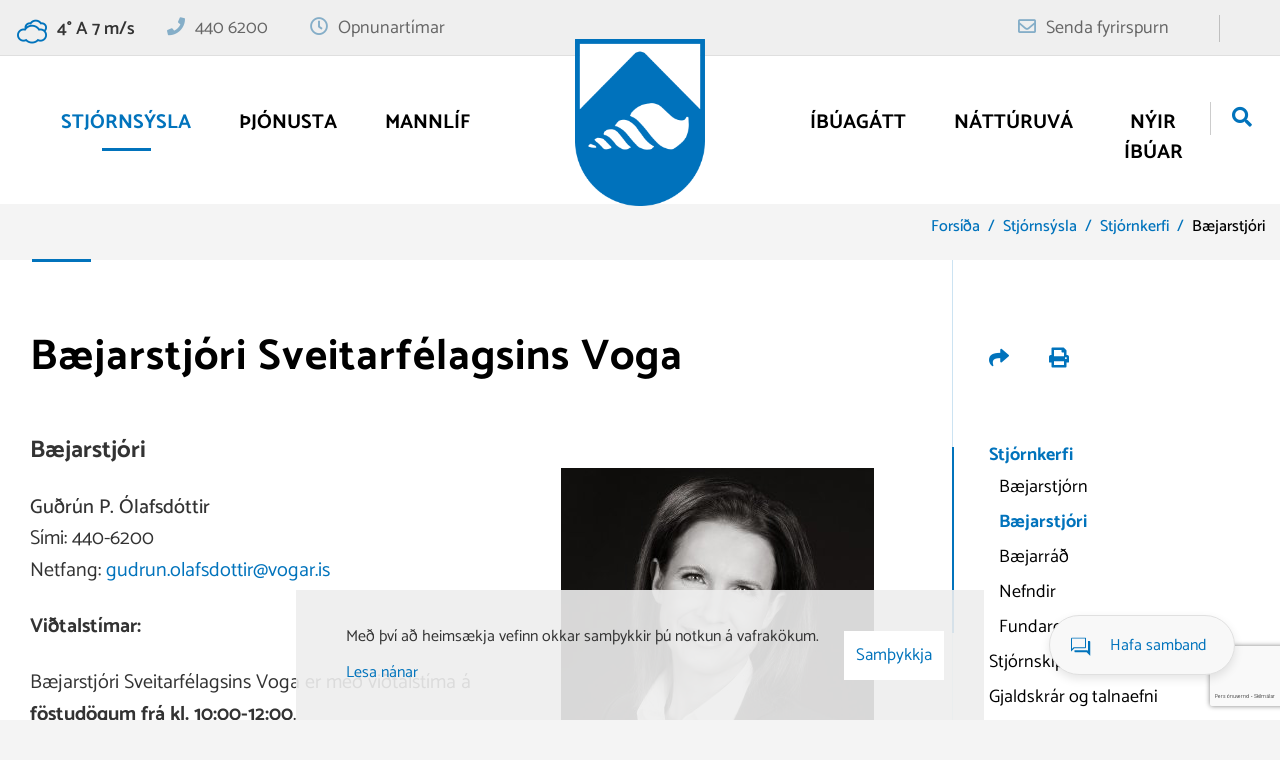

--- FILE ---
content_type: text/html; charset=UTF-8
request_url: https://www.vogar.is/is/stjornsysla/stjornkerfi/baejarstjori
body_size: 21131
content:
<!DOCTYPE html>
<!--
		Stefna ehf. - Moya Vefumsjónarkerfi
		- - - - - - - - - - - - - - - - - -
		http://www.moya.is
		Moya - útgáfa 1.16.2		- - - - - - - - - - - - - - - - - -
-->
<html xmlns="http://www.w3.org/1999/xhtml" lang="is">
<head>
	<meta http-equiv="X-UA-Compatible" content="IE=edge">
	<meta name="viewport" content="width=device-width, initial-scale=1.0">
	<meta charset="UTF-8">
	<meta name="author" content="Sveitarfélagið Vogar" >
	<meta name="generator" content="Moya 1.16.2" >
	<meta property="og:title" content="B&aelig;jarstj&oacute;ri">
	<meta property="og:image" content="https://www.vogar.is/static/themes/2018/images/og.png?v=1769320700">
	<meta property="og:url" content="https://www.vogar.is/is/stjornsysla/stjornkerfi/baejarstjori">
	<meta property="og:site_name" content="Vogar">
	<meta property="og:updated_time" content="1733479711">
	<meta property="og:image:width" content="290">
	<meta property="og:image:height" content="290">
	<meta property="og:locale" content="is_IS">
	<meta property="og:type" content="article">

	<title>Bæjarstjóri | Vogar</title>
	<link href="/static/themes/2018/theme.css?v=7e92fdf07a" rel="stylesheet" media="all" type="text/css"  />
	<link href="/is/feed" rel="alternate" type="application/rss+xml" title="RSS - Fréttir" >
	<link href="/favicon.ico" rel="icon" type="image/x-icon" >
	<link href="/favicon.ico" rel="shortcut icon" type="image/x-icon" >
	<link href="/_moya/less/cookie-consent.css?v=1769320700" media="screen" rel="stylesheet" type="text/css" >
	
    <link rel="apple-touch-icon" sizes="180x180" href="/static/themes/2018/favicon/apple-touch-icon.png?v=8414da5c34">
    <link rel="icon" type="image/png" sizes="32x32" href="/static/themes/2018/favicon/favicon-32x32.png?v=83f89b8802">
    <link rel="icon" type="image/png" sizes="16x16" href="/static/themes/2018/favicon/favicon-16x16.png?v=0a3b529dd0">
    <link rel="manifest" href="/static/themes/2018/favicon/site.webmanifest">
    <link rel="mask-icon" href="/static/themes/2018/favicon/safari-pinned-tab.svg?v=903965d2f0" color="#0173bc">
    <meta name="msapplication-TileColor" content="#0173bc">
    <meta name="theme-color" content="#ffffff">

</head>
<body class="page helpful">
	<a href="#main" id="skipToMain">Fara í efni</a>
	<a id="siteTop" class="hide">&nbsp;</a>
	
	<div id="fb-root"></div>
    <script>(function(d, s, id) {
            var js, fjs = d.getElementsByTagName(s)[0];
            if (d.getElementById(id)) return;
            js = d.createElement(s); js.id = id;
            js.src = "//connect.facebook.net/is_IS/sdk.js#xfbml=1&version=v2.0";
            fjs.parentNode.insertBefore(js, fjs);
        }(document, 'script', 'facebook-jssdk'));
    </script>

	<div id="page">

		
		<div id="pageContainer">
			<div id="header">
				<div class="contentWrap">
					<div class="logo">
						<a href="/is" aria-label="Vogar">
							<img id="desktop-logo" src="/static/themes/2018/images/mobile-logo.png?v=6686efd34b" alt="Vogar" />
						</a>

					</div>
					<div class="mobile-logo">
						<a href="/is" aria-label="Vogar">
							<svg data-name="Layer 1" xmlns="http://www.w3.org/2000/svg" viewBox="0 0 203.02 260"><path d="M202.6 0H.42A.42.42 0 000 .42v160.51l.29 5.39.62 5.32.9 5.31 1.11 5.26 1.45 5.17 1.66 5.11 1.94 5 2.22 4.89 2.42 4.76 2.7 4.62 3 4.47 3.12 4.35 3.41 4.13 3.61 4 3.8 3.78 4 3.57 4.15 3.36 4.36 3.07 4.5 2.94 4.58 2.54 4.72 2.45 4.91 2.1 5 1.88 5 1.61 5.13 1.41 5.19 1.05 5.26.76 5.33.56 5.33.21h5.27l5.32-.35 5.26-.63 5.26-.84 5.19-1.19 5.13-1.4 5.05-1.75 4.91-2 4.85-2.17 4.77-2.52 4.57-2.73 4.43-2.93 4.29-3.22 4.09-3.36 3.94-3.65 3.66-3.84 3.54-4 3.32-4.2 3.12-4.41 2.83-4.54 2.63-4.62 2.43-4.84 2.07-5 1.86-5 1.6-5.17 1.38-5.19 1-5.24.83-5.32.48-5.39.21-5.32V.42a.42.42 0 00-.42-.42M33.17 168.64l-.35.42-.27.14-.22.14h-.13l-.34.07-.28-.07-.27-.07h-1.39l-1.44-.07-1.31-.21-1.11-.07-1.72-.55-1.38-.28-1.44-.49-.35-.28-.28-.42-.05-.49v-.14l.06-.28.35-.41.41-.28.83-.84.34-.42.49-.41.55-.14.55-.07.56.14 2.86 1.15 3 .91.83.41.76.56.54.77.35.62.07.21zm23.29.91l-.4.49-.56.28-.69.06-3.51.77h-.07l-1.45.42-1 .07-.49.07-.2-.07-.49-.07-.75-.07-1.45-.48-1.32-.77-.89-.84-.07-.07-.14-.14-.07-.14-.27-.42-.42-.49-.13-.21-.62-.62-.76-.77-.55-.56-.42-.41-.9-.87-1.11-1.11-.13-.14-.21-.21-2.76-2.3-2.55-2.09-1.24-1.37-.27-.48v-.49l.34-.49.48-.21 3.11-2h2.34l2.34.21 2.34.56 1.38.42.83.28 1.73 1.53 1.72 1.46 2.27 2.37 1.93 2 1.24 1.33.56.55 1.66 1.6 1.1 1.12.35.35.13.07.21.62.07.63zm30.54-1v.07l-.2.35-.35.14-.69.35-1.24.69-.62.35-.41.21-1.17.49-.76.28-.9.28-1.79.2h-1.72l-1.8-.27-.14-.07-.2-.07-1.24-.42h-.07l-1.59-.77-.14-.06-.48-.28-.83-.49-1.1-.63-1-.63-.9-.62-.14-.07-.48-.35-1.45-1.12-1.72-1.67-.41-.55-1.1-1.33-1.39-2-2.13-2.3-1.31-1.46-1.45-1.53-.28-.28-.48-.42-.62-.56-.21-.21-.48-.41-1.93-1.4-2.09-1.28-2.15-1-1.18-.21-1.09-.49-1-.7.14-1.25.34-1.25.62-1.12 1.31-1.25 1.45-1 1.52-.84 1.65-.62 1.72-.35 2.9-.21 1.93.07 1.93.49 2.14.9.69.35 1.37.84 1.87 1.53.06.07 1.52 1.68.9 1 .34.35 3.24 3.9 7.1 9.13.55.76 2.07 2.38 2.34 2.15.28.21 1.65 1.25.56.42.2.35zm30.84 3.09l-.89.28-1.38.06-2.07.29h-2.13l-2-.29h-.07l-.89-.2-1.1-.28-.56-.28-1.37-.49-.69-.21-1.11-.35-1.72-.69-.76-.35-.27-.14-.55-.35-.07-.07-.48-.28-.49-.35-.62-.42-1.38-1.25-.2-.21-2.07-2.15-2.27-2.38-.77-.76-7.71-9.13-3.24-3.9-.35-.35-.89-1-1.49-1.68-.14-.07-1.65-1.53-.9-.84-.55-.35-1.18-.9-.62-.49-.13-.07-.42-.35-3.1-2-3.24-1.6-1.48-.55-1.59-.35-.41-.14-.28-.34-.07-.42.14-.42.28-.35 2.69-3.69 1.24-1.33 1.41-1.21 1.59-.91 1.79-.63 1.93-.35 2-.13 1.93.07 2 .28 1.93.55 1.79.7 2.9 1.53 2.73 1.89 1.24 1 1.32 1.12 2.34 2.23 1 1.11 1.17 1.39 1.86 2.72.41.56 1.93 2.86 1.59 1.88 1 1.32 2 2.72.27.42 3 4 .21.28 1.86 2.3 1.72 1.81.55.55 2.41 2.31 1.45 1.18 1.1.9 1.73 1.19 1 .63 1.24.76.83.49.48.28.42.28.14.49-.14.48v.08l-.28.35-.48.13-.83.84-.61.63-.56.41-.55.49-.55.28-.69.35-.42.14zm59.77-35.61l-.34 3.41-.62 3.35-.9 3.27-.69 2.58-1 2.51-1.24 2.44-1.45 2.23-1.53 2.09-1.23 1.39-.56.56-4 3.63-1.44 1.12-2.77 2.22-4.34 3.14-1.52.83-1.66.56-1.51.28h-1.86l-.76-.14-2.35-.35-1.17-.28-1.93-.49-1.17-.41-1.79-.63-1.8-.84-.34-.13-.69-.35-.07-.08-.83-.48-.82-.49-.55-.28-.49-.28-.55-.49-1.1-.76-.9-.63-1.37-1.19-1-.9-1.17-1.18-2.26-2.31-.55-.55-1.66-1.81-2.13-2.3-.21-.28-3.44-4-.28-.42-2.2-2.72-1-1.32-1.53-1.92-2.27-2.86-.48-.56-2.25-2.72-1.17-1.39-1-1.11-2.06-2.23-1-1.12-1-1-1.8-1.81-1.51-1.53-.83-.7-.55-.55-.34-.28-.07-.07-.35-.35-2.32-1.73-2.56-1.46-2.61-1.32-2.69-1 .55-1.81.55-1.53.76-1.4 1-1.25 1.18-1.18 2.34-2.3 1.1-1 1.38-1.11 2.62-1.89 2.78-1.66 3-1.39 3-1.12 3.1-.91 3.25-.62 3.24-.28 2.27-.35 2.34-.07 2.35.21 2.28.42 2.2.69 2.21.84 2.06 1.12 1.93 1.32 1.8 1.46 3.58 3.35 3.93 3.69 7.58 7 1.11.91.27.2.41.35.35.28.34.28 2 1.25 2.48 1.33 1.51.56 1.11.42 1.31.27 1.44.35 1 .14 1.79.28h1.65l1.66-.28.42-.14 1.17-.35.62-.27.82-.42.28-.56.69-1.33.69-1.25.14-.28.2-.28.55-.35.62-.2h.62l.62.2.49.43.34.48.21.63v.62l.21 5.93.2 3.41zm17.72-26.69l-3.31-3.35-1.45-1.46-1.31-1.32-1.1-1.12-.9-.84-.62-.69-.41-.42-.21-.21-76-76.79-1.32-1.11-1.44-1-1.59-.7-1.65-.49-1.73-.28h-1.72l-1.72.28-1.66.49-1.58.7-1.45 1-1.31 1.11-76 76.79-.07.07-.35.35-.27.28-.62.62-.9.91-1.11 1.12-1.25 1.43-1.65 1.67-1.87 1.89-1.1 1.11V7.71h187.71z" fill="#0072bc"/></svg>                            <span>Sveitarfélagið Vogar</span>
						</a>

					</div>
					<div id="mainmenu">
						<div class="col"><ul class="menu mmLevel1"><li class="ele-stjornsysla si level1 selectedLevel1 children first goto ord-1"><a href="/is/stjornsysla"><span>Stj&oacute;rns&yacute;sla</span></a><ul class="menu mmLevel2"><li class="ele-stjornkerfi si level2 selectedLevel2 children first goto ord-1"><a href="/is/stjornsysla/stjornkerfi"><span>Stj&oacute;rnkerfi</span></a><ul class="menu mmLevel3"><li class="ele-baejarstjorn si level3 first ord-1"><a href="/is/stjornsysla/stjornkerfi/baejarstjorn"><span>B&aelig;jarstj&oacute;rn</span></a></li><li class="ele-baejarstjori si level3 selectedLevel3 active ord-2"><a href="/is/stjornsysla/stjornkerfi/baejarstjori"><span>B&aelig;jarstj&oacute;ri</span></a></li><li class="ele-baejarrad si level3 ord-3"><a href="/is/stjornsysla/stjornkerfi/baejarrad"><span>B&aelig;jarr&aacute;&eth;</span></a></li><li class="ele-nefndir si level3 ord-4"><a href="/is/stjornsysla/stjornkerfi/nefndir"><span>Nefndir</span></a></li><li class="ele-fundargerdir si level3 last ord-5"><a href="/is/stjornsysla/stjornkerfi/fundargerdir"><span>Fundarger&eth;ir</span></a></li></ul></li><li class="ele-stjornsysla si level2 children goto ord-2"><a href="/is/stjornsysla/stjornsysla"><span>Stj&oacute;rnskipulag</span></a><ul class="menu mmLevel3"><li class="ele-skrifstofa-1 si level3 first ord-1"><a href="/is/stjornsysla/stjornsysla/skrifstofa-1"><span>Skrifstofa</span></a></li><li class="ele-svid-og-deildarskipulag si level3 ord-2"><a href="/is/stjornsysla/stjornsysla/svid-og-deildarskipulag"><span>Svi&eth;- og deildarskipulag</span></a></li><li class="ele-starfsfolk si level3 ord-3"><a href="/is/stjornsysla/stjornsysla/starfsfolk"><span>Starfsf&oacute;lk</span></a></li><li class="ele-stefnur-reglur-og-samthykktir si level3 last ord-4"><a href="/is/stjornsysla/stjornsysla/stefnur-reglur-og-samthykktir"><span>Stefnur reglur og sam&thorn;ykktir</span></a></li></ul></li><li class="ele-gjaldskrar_og_talnaefni si level2 children goto ord-3"><a href="/is/stjornsysla/gjaldskrar_og_talnaefni"><span>Gjaldskr&aacute;r og talnaefni</span></a><ul class="menu mmLevel3"><li class="ele-fjarhagsaaetlun si level3 first ord-1"><a href="/is/stjornsysla/gjaldskrar_og_talnaefni/fjarhagsaaetlun"><span>Fj&aacute;rhags&aacute;&aelig;tlun</span></a></li><li class="ele-arsreikningar si level3 ord-2"><a href="/is/stjornsysla/gjaldskrar_og_talnaefni/arsreikningar"><span>&Aacute;rsreikningar</span></a></li><li class="ele-gjaldskra-2026 si level3 last ord-3"><a href="/is/stjornsysla/gjaldskrar_og_talnaefni/gjaldskra-2026"><span>Gjaldskr&aacute; 2026</span></a></li></ul></li><li class="ele-vogar si level2 children last goto ord-4"><a href="/is/stjornsysla/vogar"><span>Vogar</span></a><ul class="menu mmLevel3"><li class="ele-frettir si level3 first ord-1"><a href="/is/stjornsysla/vogar/frettir"><span>Fr&eacute;ttir</span></a></li><li class="ele-um-sveitarfelagid-voga si level3 ord-2"><a href="/is/stjornsysla/vogar/um-sveitarfelagid-voga"><span>Um Sveitarf&eacute;lagi&eth; Voga</span></a></li><li class="ele-honnunarstadall-voga si level3 children last ord-3"><a href="/is/stjornsysla/vogar/honnunarstadall-voga"><span>H&ouml;nnunarsta&eth;all Voga</span></a><ul class="menu mmLevel4"><li class="ele-merki-sveitarfelagsins-voga si level4 children first ord-1"><a href="/is/stjornsysla/vogar/honnunarstadall-voga/merki-sveitarfelagsins-voga"><span>Merki Sveitarf&eacute;lagsins Voga</span></a><ul class="menu mmLevel5"><li class="ele-jpeg-merki si level5 first ord-1"><a href="/is/stjornsysla/vogar/honnunarstadall-voga/merki-sveitarfelagsins-voga/jpeg-merki"><span>JPEG merki</span></a></li><li class="ele-pdf-merki si level5 ord-2"><a href="/is/stjornsysla/vogar/honnunarstadall-voga/merki-sveitarfelagsins-voga/pdf-merki"><span>PDF merki</span></a></li><li class="ele-png-merki si level5 last ord-3"><a href="/is/stjornsysla/vogar/honnunarstadall-voga/merki-sveitarfelagsins-voga/png-merki"><span>PNG merki</span></a></li></ul></li><li class="ele-baeklingur-fyrir-honnunarstadal si level4 last ord-2"><a href="/is/stjornsysla/vogar/honnunarstadall-voga/baeklingur-fyrir-honnunarstadal"><span>B&aelig;klingur fyrir h&ouml;nnunarsta&eth;al</span></a></li></ul></li></ul></li></ul></li><li class="ele-thjonusta si level1 children goto ord-2"><a href="/is/thjonusta"><span>&THORN;j&oacute;nusta</span></a><ul class="menu mmLevel2"><li class="ele-eldri-borgarar si level2 children first goto ord-1"><a href="/is/thjonusta/eldri-borgarar"><span>Eldri borgarar</span></a><ul class="menu mmLevel3"><li class="ele-felagsstarf-eldri-borgara si level3 first ord-1"><a href="/is/thjonusta/eldri-borgarar/felagsstarf-eldri-borgara"><span>F&eacute;lagsstarf &iacute; &Aacute;lfager&eth;i</span></a></li><li class="ele-fristundireldriborgara si level3 ord-2"><a href="/is/thjonusta/eldri-borgarar/fristundireldriborgara"><span>Fr&iacute;stundir eldri borgara</span></a></li><li class="ele-umsoknir-og-eydublod si level3 ord-3"><a href="/is/thjonusta/eldri-borgarar/umsoknir-og-eydublod"><span>F&eacute;lagsleg heima&thorn;j&oacute;nusta</span></a></li><li class="ele-matarthjonusta si level3 last ord-4"><a href="/is/thjonusta/eldri-borgarar/matarthjonusta"><span>Matar&thorn;j&oacute;nusta</span></a></li></ul></li><li class="ele-felagsthjonusta si level2 children goto ord-2"><a href="/is/thjonusta/felagsthjonusta"><span>Velfer&eth;ar&thorn;j&oacute;nusta</span></a><ul class="menu mmLevel3"><li class="ele-felagsthjonustua si level3 first ord-1"><a href="/is/thjonusta/felagsthjonusta/felagsthjonustua"><span>Velfer&eth;ar&thorn;j&oacute;nusta</span></a></li><li class="ele-hvernig-er-barnaverndartilkynningu-komid-a-framfaeri si level3 last ord-2"><a href="/is/thjonusta/felagsthjonusta/hvernig-er-barnaverndartilkynningu-komid-a-framfaeri"><span>Barnaverndartilkynning</span></a></li></ul></li><li class="ele-ferdathjonusta si level2 children goto ord-3"><a href="/is/thjonusta/ferdathjonusta"><span>Fer&eth;a&thorn;j&oacute;nusta</span></a><ul class="menu mmLevel3"><li class="ele-straeto si level3 first ord-1"><a href="/is/thjonusta/ferdathjonusta/straeto"><span>Str&aelig;t&oacute;</span></a></li><li class="ele-tjaldsvaedi si level3 ord-2"><a href="/is/thjonusta/ferdathjonusta/tjaldsvaedi"><span>Tjaldsv&aelig;&eth;i</span></a></li><li class="ele-ahugaverdir-stadir si level3 ord-3"><a href="/is/thjonusta/ferdathjonusta/ahugaverdir-stadir"><span>&Aacute;hugaver&eth;ir sta&eth;ir</span></a></li><li class="ele-gotukort-med-gonguleidum si level3 ord-4"><a href="/static/files/Kort/24_gotukort_med_gonguleidum.pdf" target="_blank"><span>G&ouml;tukort me&eth; g&ouml;ngulei&eth;um</span></a></li><li class="ele-reykjanes-unesco-global-geopark si level3 last ord-5"><a href="/is/thjonusta/ferdathjonusta/reykjanes-unesco-global-geopark"><span>Reykjanes UNESCO Global Geopark</span></a></li></ul></li><li class="ele-irottir-og-tomstundir si level2 children goto ord-4"><a href="/is/thjonusta/irottir-og-tomstundir"><span>&Iacute;&thorn;r&oacute;ttir og t&oacute;mstundir</span></a><ul class="menu mmLevel3"><li class="ele-ithrottamidstod-og-sundlaug si level3 first ord-1"><a href="/is/thjonusta/irottir-og-tomstundir/ithrottamidstod-og-sundlaug"><span>&Iacute;&thorn;r&oacute;ttami&eth;st&ouml;&eth; og sundlaug</span></a></li><li class="ele-felagsmidstod si level3 ord-2"><a href="/is/thjonusta/irottir-og-tomstundir/felagsmidstod"><span>F&eacute;lagsmi&eth;st&ouml;&eth;in Boran</span></a></li><li class="ele-golfklubbur si level3 ord-3"><a href="/is/thjonusta/irottir-og-tomstundir/golfklubbur"><span>Golfkl&uacute;bbur</span></a></li><li class="ele-hesthus si level3 ord-4"><a href="/is/thjonusta/irottir-og-tomstundir/hesthus"><span>Hesth&uacute;s og hestamennska</span></a></li><li class="ele-folfvollur si level3 ord-5"><a href="/is/thjonusta/irottir-og-tomstundir/folfvollur"><span>Folfv&ouml;llur</span></a></li><li class="ele-fristundastyrkur si level3 ord-6"><a href="/is/thjonusta/irottir-og-tomstundir/fristundastyrkur"><span>Fr&iacute;stundastyrkur</span></a></li><li class="ele-fab-lab-sudurnes si level3 last ord-7"><a href="/is/thjonusta/irottir-og-tomstundir/fab-lab-sudurnes"><span>Fab Lab Su&eth;urnes</span></a></li></ul></li><li class="ele-menntun-og-fraedsla si level2 children goto ord-5"><a href="/is/thjonusta/menntun-og-fraedsla"><span>Menntun og fr&aelig;&eth;sla</span></a><ul class="menu mmLevel3"><li class="ele-leikskoli si level3 first ord-1"><a href="/is/thjonusta/menntun-og-fraedsla/leikskoli"><span>Leiksk&oacute;li</span></a></li><li class="ele-grunnskoli si level3 ord-2"><a href="/is/thjonusta/menntun-og-fraedsla/grunnskoli"><span>Grunnsk&oacute;li</span></a></li><li class="ele-vinnuskoli si level3 ord-3"><a href="/is/thjonusta/menntun-og-fraedsla/vinnuskoli"><span>Vinnusk&oacute;li</span></a></li><li class="ele-bokasafn si level3 ord-4"><a href="/is/thjonusta/menntun-og-fraedsla/bokasafn"><span>B&oacute;kasafn</span></a></li><li class="ele-fjolbrautaskoli-sudurnesja si level3 ord-5"><a href="/is/thjonusta/menntun-og-fraedsla/fjolbrautaskoli-sudurnesja"><span>Fj&ouml;lbrautask&oacute;li Su&eth;urnesja</span></a></li><li class="ele-farsaeld-barna si level3 children goto ord-6"><a href="/is/thjonusta/menntun-og-fraedsla/farsaeld-barna"><span>Fars&aelig;ld barna</span></a><ul class="menu mmLevel4"><li class="ele-farsaeld-barna si level4 first last ord-1"><a href="/is/thjonusta/menntun-og-fraedsla/farsaeld-barna/farsaeld-barna"><span>Fars&aelig;ld barna</span></a></li></ul></li><li class="ele-heimgreidslur si level3 ord-7"><a href="/is/thjonusta/menntun-og-fraedsla/heimgreidslur"><span>Heimgrei&eth;slur</span></a></li><li class="ele-dagforeldrar si level3 last ord-8"><a href="/is/thjonusta/menntun-og-fraedsla/dagforeldrar"><span>Dagforeldrar</span></a></li></ul></li><li class="ele-skipulag si level2 children goto ord-6"><a href="/is/thjonusta/skipulag"><span>Skipulag</span></a><ul class="menu mmLevel3"><li class="ele-adalskipulag si level3 first ord-1"><a href="/is/thjonusta/skipulag/adalskipulag"><span>A&eth;alskipulag</span></a></li><li class="ele-deiliskipulag si level3 ord-2"><a href="/is/thjonusta/skipulag/deiliskipulag"><span>Deiliskipulag</span></a></li><li class="ele-skipulag-i-kynningu si level3 ord-3"><a href="/is/thjonusta/skipulag/skipulag-i-kynningu"><span>Skipulag &iacute; kynningu</span></a></li><li class="ele-lausar-lodir si level3 ord-4"><a href="/is/thjonusta/skipulag/lausar-lodir"><span>Lausar l&oacute;&eth;ir</span></a></li><li class="ele-umsoknir-og-eydublod si level3 ord-5"><a href="/is/thjonusta/skipulag/umsoknir-og-eydublod"><span>Ums&oacute;knir og ey&eth;ubl&ouml;&eth;</span></a></li><li class="ele-skipulags-og-byggingarfulltrui si level3 last ord-6"><a href="/is/thjonusta/skipulag/skipulags-og-byggingarfulltrui" target="_blank"><span>Skipulags-og byggingarfulltr&uacute;i</span></a></li></ul></li><li class="ele-onnur-skipulagsmal si level2 children goto ord-7"><a href="/is/thjonusta/onnur-skipulagsmal"><span>&Ouml;nnur skipulagsm&aacute;l</span></a><ul class="menu mmLevel3"><li class="ele-fornleifaskraning si level3 first ord-1"><a href="/is/thjonusta/onnur-skipulagsmal/fornleifaskraning"><span>Fornleifaskr&aacute;ning</span></a></li><li class="ele-svaedisskipulag-sudurnesja si level3 last ord-2"><a href="/is/thjonusta/onnur-skipulagsmal/svaedisskipulag-sudurnesja"><span>Sv&aelig;&eth;isskipulag Su&eth;urnesja</span></a></li></ul></li><li class="ele-umhverfismal si level2 children goto ord-8"><a href="/is/thjonusta/umhverfismal"><span>Umhverfism&aacute;l</span></a><ul class="menu mmLevel3"><li class="ele-umhverfismal si level3 first ord-1"><a href="/is/thjonusta/umhverfismal/umhverfismal"><span>Umhverfism&aacute;l</span></a></li><li class="ele-umhverfis-og-eignaumsysla si level3 ord-2"><a href="/is/thjonusta/umhverfismal/umhverfis-og-eignaumsysla"><span>Umhverfis- og eignaums&yacute;sla</span></a></li><li class="ele-sorphirda si level3 ord-3"><a href="/is/thjonusta/umhverfismal/sorphirda"><span>Sorphir&eth;a</span></a></li><li class="ele-gardaurgangur si level3 last ord-4"><a href="/is/thjonusta/umhverfismal/gardaurgangur"><span>Gar&eth;a&uacute;rgangur</span></a></li></ul></li><li class="ele-ymsar-thjonustur si level2 children last goto ord-9"><a href="/is/thjonusta/ymsar-thjonustur"><span>&Yacute;mis &thorn;j&oacute;nusta</span></a><ul class="menu mmLevel3"><li class="ele-vogahofn si level3 first ord-1"><a href="/is/thjonusta/ymsar-thjonustur/vogahofn"><span>Vogah&ouml;fn</span></a></li><li class="ele-heilbrigdisthjonusta si level3 ord-2"><a href="/is/thjonusta/ymsar-thjonustur/heilbrigdisthjonusta"><span>Heilbrig&eth;is&thorn;j&oacute;nusta</span></a></li><li class="ele-logregla si level3 ord-3"><a href="/is/thjonusta/ymsar-thjonustur/logregla"><span>L&ouml;gregla</span></a></li><li class="ele-kalfatjarnarkirkja si level3 ord-4"><a href="/is/thjonusta/ymsar-thjonustur/kalfatjarnarkirkja"><span>K&aacute;lfatjarnarkirkja</span></a></li><li class="ele-tjarnarsalur si level3 last ord-5"><a href="/is/thjonusta/ymsar-thjonustur/tjarnarsalur"><span>Tjarnarsalur</span></a></li></ul></li></ul></li><li class="ele-mannlif si level1 children goto ord-3"><a href="/is/mannlif"><span>Mannl&iacute;f</span></a><ul class="menu mmLevel2"><li class="ele-mannlif si level2 children first goto ord-1"><a href="/is/mannlif/mannlif"><span>Mannl&iacute;f</span></a><ul class="menu mmLevel3"><li class="ele-vidburdir si level3 first ord-1"><a href="/is/mannlif/mannlif/vidburdir"><span>Vi&eth;bur&eth;ir</span></a></li><li class="ele-menningarverdlaun-sveitarfelagsins-voga si level3 ord-2"><a href="/is/mannlif/mannlif/menningarverdlaun-sveitarfelagsins-voga"><span>Menningarver&eth;laun Sveitarf&eacute;lagsins Voga</span></a></li><li class="ele-ithrottamadur-arsins si level3 ord-3"><a href="/is/mannlif/mannlif/ithrottamadur-arsins"><span>&Iacute;&thorn;r&oacute;ttama&eth;ur &aacute;rsins</span></a></li><li class="ele-myndasafn si level3 ord-4"><a href="/is/mannlif/mannlif/myndasafn"><span>Myndasafn</span></a></li><li class="ele-afmaelisthaettir-um-skolasogu si level3 last ord-5"><a href="/is/mannlif/mannlif/afmaelisthaettir-um-skolasogu"><span>Afm&aelig;lis&thorn;&aelig;ttir um sk&oacute;las&ouml;gu</span></a></li></ul></li><li class="ele-felagastarfsemi si level2 children goto ord-2"><a href="/is/mannlif/felagastarfsemi"><span>F&eacute;lagastarfsemi</span></a><ul class="menu mmLevel3"><li class="ele-felog si level3 first last ord-1"><a href="/is/mannlif/felagastarfsemi/felog"><span>F&eacute;l&ouml;g</span></a></li></ul></li><li class="ele-utivist-og-naerumhverfid si level2 children last goto ord-3"><a href="/is/mannlif/utivist-og-naerumhverfid"><span>&Uacute;tivist og n&aelig;rumhverfi&eth;</span></a><ul class="menu mmLevel3"><li class="ele-vistvaen-gardyrkja si level3 first ord-1"><a href="/is/mannlif/utivist-og-naerumhverfid/vistvaen-gardyrkja"><span>Vistv&aelig;n gar&eth;yrkja</span></a></li><li class="ele-vogatjorn si level3 ord-2"><a href="/is/mannlif/utivist-og-naerumhverfid/vogatjorn"><span>Vogatj&ouml;rn</span></a></li><li class="ele-fraedsluskilti-um-vogatjorn-og-vogafjoru si level3 last ord-3"><a href="/is/mannlif/utivist-og-naerumhverfid/fraedsluskilti-um-vogatjorn-og-vogafjoru"><span>Fr&aelig;&eth;sluskilti</span></a></li></ul></li></ul></li></ul></div><div class="col"><ul class="menu mmLevel1"><li class="ele-ibuagatt si level1 ord-4"><a href="https://vogar.ibuagatt.is/login.aspx" target="_blank"><span>&Iacute;b&uacute;ag&aacute;tt</span></a></li><li class="ele-natturuva si level1 ord-5"><a href="/is/natturuva"><span>N&aacute;tt&uacute;ruv&aacute;</span></a></li><li class="ele-nyfluttir-ibuar si level1 last ord-6"><a href="/is/nyfluttir-ibuar"><span>N&yacute;ir &iacute;b&uacute;ar</span></a></li></ul></div>						<a href="#" id="searchToggle" aria-label="Opna leit">
							<i class="fa fa-search" aria-hidden="true"></i>
						</a>
					</div>

                    <div id="qn" class="qn">
						<div id="weatherData-1473" class="weatherData type-forec" data-title="Straumsvík"><span class="icon icon-clouds"></span>
<span class="weather__temperature red"><span>4</span>
</span>
<span class="weather__winddirection">A</span>
<span class="weather__windspeed">7</span>
<span class="weather__windunit">m/s</span>
</div>
						<div class="left">
							<ul> <li><a href="tel:3544406200">440 6200</a></li> <li><a href="/is/thjonusta/opnunartimar">Opnunartímar</a></li> </ul>                        </div>
                        <div class="right">
                            <ul class="menu">
								<ul> <li><a href="/is/thjonusta/senda-fyrirspurn">Senda fyrirspurn</a></li> </ul>                                <li class="translate">
                                    <div id="google_translate_element"></div><script type="text/javascript">
										function googleTranslateElementInit() {
											new google.translate.TranslateElement({pageLanguage: 'is', includedLanguages: 'en,pl,lv,lt', layout: google.translate.TranslateElement.InlineLayout.SIMPLE}, 'google_translate_element');
										}
                                    </script><script type="text/javascript" src="//translate.google.com/translate_a/element.js?cb=googleTranslateElementInit"></script>
                                </li>
                            </ul>
                        </div>
                    </div>
				</div>
			</div>
			<div id="searchBox" role="search" class="toggle width">
				<form id="searchForm" name="searchForm" method="get" action="/is/leit">
<div id="elm_q" class="elm_text elm"><label for="q" class="optional">Leit á vogar.is</label>

<span class="lmnt"><input type="text" name="q" id="q" value="" placeholder="" class="text searchQ"></span></div>
<div id="elm_submit" class="elm_submit elm">
<input type="submit" id="searchSubmit" value="Leita"></div></form>			</div>

							
<div id="breadcrumbs" class="box">
	
        <div class="boxText">
		<a href="/is" class="first">Forsíða</a><span class="sep"> / </span><a href="/is/stjornsysla">Stjórnsýsla</a><span class="sep"> / </span><a href="/is/stjornsysla/stjornkerfi">Stjórnkerfi</a><span class="sep"> / </span><a href="/is/stjornsysla/stjornkerfi/baejarstjori" class="last">Bæjarstjóri</a>
	</div>
</div>			
			<div id="contentContainer">
				<div class="contentWrap">
					<div id="notice">
						
					</div>

					<div class="row">
						<div id="main" role="main">
															<div class="box"><div class="boxTitle"><h1>Bæjarstjóri Sveitarfélagsins Voga</h1></div><div class="boxText">

<div class="entry ">
	<div class="entryContent">
		<h2><strong>Bæjarstjóri</strong></h2>
<p><strong><img class="mceAlignRight" src="/static/files/_blob/s83p9rynt4braxgzy9szpi.jpg" alt="" width="313" height="386"></strong></p>
<h3>Guðrún P. Ólafsdóttir</h3>
<p>Sími: 440-6200<br>Netfang: <a href="mailto:gudrun.olafsdottir@vogar.is">gudrun.olafsdottir@vogar.is</a>&nbsp;</p>
<p><strong>Viðtalstímar:</strong><span style="background-color: #f4f4f4;"><br></span></p>
<p>Bæjarstjóri Sveitarfélagsins Voga er með viðtalstíma á <strong>föstudögum frá kl. 10:00-12:00</strong>.</p>
<p>Nauðsynlegt er að panta viðtalstíma fyrirfram með því að hafa samband í síma 440-6200 eða á <a href="mailto:skrifstofa@vogar.is">skrifstofa@vogar.is</a>&nbsp;</p>
<p>Viðtalstímar fara fram á bæjarskrifstofu sveitarfélagsins, Iðndal 2 í Vogum.</p>
<p>&nbsp;</p>
<h3>Hlutverk bæjarstjóra<strong><em><br></em></strong></h3>
<ul>
<li>Bæjarstjóri er framkvæmdarstjóri sveitarfélagsins.</li>
<li>Hann skal sitja fundi bæjarstjórnar og hefur hann þar málfrelsi og tillögurétt en eigi atkvæðisrétt nema hann sé kjörinn fulltrúi í bæjarstjórninni. Hann hefur og rétt til setu á fundum nefnda bæjarfélagsins með sömu réttindum.</li>
<li>Bæjarstjóri undirbýr fundi bæjarstjórnar, og hefur á hendi framkvæmd þeirra ákvarðana sem bæjarstjórn tekur.</li>
<li>Bæjarstjóri er prókúruhafi bæjarsjóðs, en honum er heimilt að veita öðrum starfsmanni bæjarfélagsins prókúru að fengnu samþykki bæjarstjórnar. Prókúruhafar bæjarsjóðs skulu vera fjár síns ráðandi.</li>
<li>Bæjarstjóri undirritar skjöl varðandi kaup og sölu fasteigna bæjarfélagsins, lántökur og ábyrgðir, svo og önnur skjöl sem fela í sér skuldbindingar eða ráðstafanir sem samþykki bæjarstjórnar þarf til.</li>
<li>Bæjarstjóri er æðsti yfirmaður annars starfsliðs bæjarfélagsins.</li>
<li>Í samþykkt um stjórn bæjarfélagsins skal setja nánari ákvæði um verksvið framkvæmdarstjóra og mörk milli þess og ákvörðunarvalds bæjarstjórnar og bæjarráðs.</li>
</ul>	</div>
</div>
</div>
</div>
																<div class="helpful">
	<form id="helpful_form" enctype="application/x-www-form-urlencoded" class="moya_form m_gr_entry" action="/is/stjornsysla/stjornkerfi/baejarstjori" method="post">
<div id="elm_url" class="elm_hidden elm">
<input type="hidden" name="url" value="/is/stjornsysla/stjornkerfi/baejarstjori" class="hidden " id="url"></div>
<div id="elm_module" class="elm_hidden elm">
<input type="hidden" name="module" value="-1" class="hidden " id="module"></div>
<div id="elm_extID" class="elm_hidden elm">
<input type="hidden" name="extID" value="-1" class="hidden " id="extID"></div>

<input type="hidden" name="m_gr_entry_token" value="" class="hidden " id="m_gr_entry_token">

<input type="hidden" name="m_gr_entry_category" value="" class="hidden " id="m_gr_entry_category">
<fieldset id="fieldset_yesFieldset"><legend>Getum við bætt efni síðunnar?</legend>

<div id="elm_helpfulBtn" class="elm_button elm">
<button name="helpfulBtn" id="helpfulBtn" type="button" class="btn btn-primary">Já! Senda ábendingu</button></div>
<div id="elm_helpful" class="elm_hidden elm">
<input type="hidden" name="helpful" value="" class="hidden " id="helpful"></div></fieldset>
<fieldset id="fieldset_noFieldset" style="display:none"><legend>Ástæða</legend>

<div id="elm_reason" class="elm_radio elm">
<span class="lmnt"><label for="reason-1"><input type="radio" name="reason" id="reason-1" value="1" aria-required="true" class="radio ">Efnið svarar ekki spurningunni</label><br /><label for="reason-2"><input type="radio" name="reason" id="reason-2" value="2" aria-required="true" class="radio ">Síðan inniheldur rangar upplýsingar</label><br /><label for="reason-3"><input type="radio" name="reason" id="reason-3" value="3" aria-required="true" class="radio ">Það er of mikið efni á síðunni</label><br /><label for="reason-4"><input type="radio" name="reason" id="reason-4" value="4" aria-required="true" class="radio ">Ég skil ekki efnið, finnst það of flókið</label></span></div>
<div id="elm_extra" class="elm_textarea elm"><label for="extra" class="optional">Eitthvað annað sem þú vilt koma á framfæri?</br> Athugið að ekki er hægt að svara ábendingum sem berast í gegnum þetta form. Ef þú vilt senda fyrirspurn er það hæg með því að senda póst á skrifstofa@vogar.is eða nota fyrirspurnarformið á forsíðunni</label>

<span class="lmnt"><textarea name="extra" id="extra" maxlength="350" class="textarea " rows="5" cols="80"></textarea></span></div>
<div id="elm_helpful_cancel" class="elm_button elm">
<button name="helpful_cancel" id="helpful_cancel" type="button" class="submit">Hætta við</button></div>
<div id="elm_helpful_submit" class="elm_button elm">
<button name="helpful_submit" id="helpful_submit" type="button" class="submit">Senda álit</button></div></fieldset></form>	<div id="helpful-success" style="display: none">
		<div class="contentWrap">
			<p>Takk fyrir!</p>
			<p>Ábending þín er móttekin</p>
		</div>
	</div>
</div>
							
						</div>

												<div id="sidebar" role="complementary">
							<div class="toolbox">
	<a href="/_/is/share/?url=https%3A%2F%2Fwww.vogar.is%2Fis%2Fstjornsysla%2Fstjornkerfi%2Fbaejarstjori&amp;title=B%C3%A6jarstj%C3%B3ri+%7C+Vogar&amp;description=" aria-label="Deila á samfélagsmiðla" title="Deila á samfélagsmiðla"  class="share">
		<i class="fa fa-share" aria-hidden="true"></i>
	</a>
	<a href="#" onclick="window.print()" class="button_print" aria-label="Prenta út síðu">
		<i class="fa fa-print" aria-hidden="true"></i>
	</a>
</div>
							<div id="box_sitemap_4" class="box box_sitemap box_ord_1 first"><div class="boxText"><ul class="menu mmLevel2 " id="-13"><li class="ele-stjornkerfi si level2 selectedLevel2 children first goto ord-1"><a href="/is/stjornsysla/stjornkerfi"><span>Stj&oacute;rnkerfi</span></a><ul class="menu mmLevel3 " id="-27"><li class="ele-baejarstjorn si level3 first ord-1"><a href="/is/stjornsysla/stjornkerfi/baejarstjorn"><span>B&aelig;jarstj&oacute;rn</span></a></li><li class="ele-baejarstjori si level3 selectedLevel3 active ord-2"><a href="/is/stjornsysla/stjornkerfi/baejarstjori"><span>B&aelig;jarstj&oacute;ri</span></a></li><li class="ele-baejarrad si level3 ord-3"><a href="/is/stjornsysla/stjornkerfi/baejarrad"><span>B&aelig;jarr&aacute;&eth;</span></a></li><li class="ele-nefndir si level3 ord-4"><a href="/is/stjornsysla/stjornkerfi/nefndir"><span>Nefndir</span></a></li><li class="ele-fundargerdir si level3 last ord-5"><a href="/is/stjornsysla/stjornkerfi/fundargerdir"><span>Fundarger&eth;ir</span></a></li></ul></li><li class="ele-stjornsysla si level2 children goto ord-2"><a href="/is/stjornsysla/stjornsysla"><span>Stj&oacute;rnskipulag</span></a><ul class="menu mmLevel3 hide" id="-28"><li class="ele-skrifstofa-1 si level3 first ord-1"><a href="/is/stjornsysla/stjornsysla/skrifstofa-1"><span>Skrifstofa</span></a></li><li class="ele-svid-og-deildarskipulag si level3 ord-2"><a href="/is/stjornsysla/stjornsysla/svid-og-deildarskipulag"><span>Svi&eth;- og deildarskipulag</span></a></li><li class="ele-starfsfolk si level3 ord-3"><a href="/is/stjornsysla/stjornsysla/starfsfolk"><span>Starfsf&oacute;lk</span></a></li><li class="ele-stefnur-reglur-og-samthykktir si level3 last ord-4"><a href="/is/stjornsysla/stjornsysla/stefnur-reglur-og-samthykktir"><span>Stefnur reglur og sam&thorn;ykktir</span></a></li></ul></li><li class="ele-gjaldskrar_og_talnaefni si level2 children goto ord-3"><a href="/is/stjornsysla/gjaldskrar_og_talnaefni"><span>Gjaldskr&aacute;r og talnaefni</span></a><ul class="menu mmLevel3 hide" id="-29"><li class="ele-fjarhagsaaetlun si level3 first ord-1"><a href="/is/stjornsysla/gjaldskrar_og_talnaefni/fjarhagsaaetlun"><span>Fj&aacute;rhags&aacute;&aelig;tlun</span></a></li><li class="ele-arsreikningar si level3 ord-2"><a href="/is/stjornsysla/gjaldskrar_og_talnaefni/arsreikningar"><span>&Aacute;rsreikningar</span></a></li><li class="ele-gjaldskra-2026 si level3 last ord-3"><a href="/is/stjornsysla/gjaldskrar_og_talnaefni/gjaldskra-2026"><span>Gjaldskr&aacute; 2026</span></a></li></ul></li><li class="ele-vogar si level2 children last goto ord-4"><a href="/is/stjornsysla/vogar"><span>Vogar</span></a><ul class="menu mmLevel3 hide" id="-26"><li class="ele-frettir si level3 first ord-1"><a href="/is/stjornsysla/vogar/frettir"><span>Fr&eacute;ttir</span></a></li><li class="ele-um-sveitarfelagid-voga si level3 ord-2"><a href="/is/stjornsysla/vogar/um-sveitarfelagid-voga"><span>Um Sveitarf&eacute;lagi&eth; Voga</span></a></li><li class="ele-honnunarstadall-voga si level3 children last ord-3"><a href="/is/stjornsysla/vogar/honnunarstadall-voga"><span>H&ouml;nnunarsta&eth;all Voga</span></a><ul class="menu mmLevel4 hide" id="-133"><li class="ele-merki-sveitarfelagsins-voga si level4 children first ord-1"><a href="/is/stjornsysla/vogar/honnunarstadall-voga/merki-sveitarfelagsins-voga"><span>Merki Sveitarf&eacute;lagsins Voga</span></a><ul class="menu mmLevel5 hide" id="-134"><li class="ele-jpeg-merki si level5 first ord-1"><a href="/is/stjornsysla/vogar/honnunarstadall-voga/merki-sveitarfelagsins-voga/jpeg-merki"><span>JPEG merki</span></a></li><li class="ele-pdf-merki si level5 ord-2"><a href="/is/stjornsysla/vogar/honnunarstadall-voga/merki-sveitarfelagsins-voga/pdf-merki"><span>PDF merki</span></a></li><li class="ele-png-merki si level5 last ord-3"><a href="/is/stjornsysla/vogar/honnunarstadall-voga/merki-sveitarfelagsins-voga/png-merki"><span>PNG merki</span></a></li></ul></li><li class="ele-baeklingur-fyrir-honnunarstadal si level4 last ord-2"><a href="/is/stjornsysla/vogar/honnunarstadall-voga/baeklingur-fyrir-honnunarstadal"><span>B&aelig;klingur fyrir h&ouml;nnunarsta&eth;al</span></a></li></ul></li></ul></li></ul></div>
</div>
<div id="box_employees_19" class="box box_employees box_ord_1 first"><div class="boxTitle"><h2>Tengiliður</h2></div><div class="boxText">
<div class="boxman__employees">
	</div>

</div>
</div>
						</div>
											</div>
				</div>
			</div>
            <a href="#" id="up" aria-label="Fara efst<br />á síðu"><svg xmlns="http://www.w3.org/2000/svg" xmlns:xlink="http://www.w3.org/1999/xlink" width="25" height="29" viewBox="0 0 25 29"><defs><clipPath id="c"><use fill="#fff" xlink:href="#a"/></clipPath><clipPath id="d"><use fill="#fff" xlink:href="#b"/></clipPath><path id="a" d="M17.999 29.228l12.5-12.23 12.502 12.23"/><path id="b" d="M30.222 18.098h.556V45h-.556z"/></defs><use fill="#fff" fill-opacity="0" stroke="#fff" stroke-miterlimit="50" stroke-width="2" clip-path="url(&quot;#c&quot;)" xlink:href="#a" transform="translate(-18 -16)"/><use fill="#fff" fill-opacity="0" stroke="#fff" stroke-miterlimit="50" stroke-width="2" clip-path="url(&quot;#d&quot;)" xlink:href="#b" transform="translate(-18 -16)"/></svg></a>

			<a href="#mMenu" id="mainmenuToggle" aria-label="Opna/loka valmynd">
				<span class="first"></span>
				<span class="middle"></span>
				<span class="last"></span>
			</a>

		</div>
	</div>
	<div id="footerInfo" role="contentinfo">
		<div class="contentWrap">
            <div id="footerFacebook">
                <div id ="title">Sveitarfélagið Vogar</div>
                <div class="logo">
                    <a href="/is" aria-label="Vogar">
						<svg xmlns="http://www.w3.org/2000/svg" xmlns:xlink="http://www.w3.org/1999/xlink" width="170" height="150" viewBox="0 0 170 150"><image width="170" height="150" xlink:href="[data-uri]"/></svg>                    </a>
                </div>
                <div id="facebook">
                    <div id="facebookText">Vinalegur bær</div>
                    <div id="facebookLink">
                        <a href="https://www.facebook.com/sveitarfelagidvogar/">Sveitarfélagið Vogar á Facebook</a>
                    </div>
                </div>
            </div>
		</div>
		<div id="box_pagecontent_1" class="box box_pagecontent box_ord_1 first"><div class="contentWrap"><div class="boxText"><ul>
<li>Iðndalur 2&nbsp;</li>
<li>190 Vogar</li>
<li><span class="strong">Kt:</span> 670269-2649</li>
</ul>
<ul>
<li><span class="strong">Sími:</span> 440 6200</li>
<li><span class="strong">Netfang:&nbsp;</span><a href="mailto:skrifstofa@vogar.is">skrifstofa@vogar.is</a></li>
<li>Skiptiborð opið virka daga kl. 9-15, föstud. til kl. 12</li>
</ul>
<ul>
<li><span class="strong">Opnunartími skrifstofu:</span></li>
<li>Mánud. - fimmtud. kl. 8:30-15:30</li>
<li>Föstud. kl. 8:30-12:30</li>
</ul>
<ul>
<li><a href="https://vogar.fundagatt.is/" target="_blank" rel="noopener">Fundamannagátt</a></li>
</ul></div>
</div>
</div>
<div id="box_pagecontent_2" class="box box_pagecontent box_ord_2 last"><div class="contentWrap"><div class="boxText"><p style="text-align: center;">Sími umhverfisdeildar vegna bilana er <a href="tel:6207777">620-7777</a></p>
<ul>
<li><a href="https://www.vogar.is/is/stjornsysla/vogar/frettir/sveitarfelagid-vogar-veitt-endurnyjun-jafnlaunavottunar-2024-2027"><img src="/static/files/_blob/6i98fger8g45qrce0i3k19.png" alt="" width="120" height="120"></a></li>
</ul></div>
</div>
</div>
	</div>


		<div class="vogar__buble" data-moya-component="extras.bubble">
	<button type="button" class="bubble__open">Hafa samband</button>
	<section class="bubble__content">
					<div class="bubble__item">
				<a href="https://www.vogar.is/is/neydarnumer" target="_blank" data-is-webchat="false">
					<img alt="" src="/static/extras/images/call13.svg" />

					<span>Neyðarsími</span>
				</a>
			</div>
					<div class="bubble__item">
				<a href="/is/thjonusta/abendingar" target="_blank" data-is-webchat="false">
					<img alt="" src="/static/extras/images/outgoing_mail12.svg" />

					<span>Ábendingar</span>
				</a>
			</div>
			</section>
</div>
	<script src="//ajax.googleapis.com/ajax/libs/jquery/1.11.1/jquery.min.js"></script>
	<script src="//ajax.googleapis.com/ajax/libs/jqueryui/1.11.2/jquery-ui.min.js"></script>
		<script type="text/javascript" src="/_moya/javascripts/dist/bundle.min.js?v=1769320700"></script>
	<script type="text/javascript" src="https://www.google.com/recaptcha/api.js?render=6LcruY4rAAAAAMRfViJMXGarf_CurHJHCUH9G7u8&amp;hl=is&amp;&amp;v=1769320700"></script>
	<script type="text/javascript" src="/_moya/js/recaptcha3.min.js?v=1769320700"></script>
	<script type="text/javascript" src="/_moya/js/cookie-consent.min.js?v=1769320700"></script>	<script src="/static/themes/2018/js/moya.min.js?v=e922b498a6"></script>
	<script src="/static/themes/2018/js/site.min.js?v=8a57004746"></script>
	
<script type="text/javascript">
<!--//--><![CDATA[//><!--
moya.division = 'is';
moya.lang = 'is';
moya.fancybox.init();
$(function() { $("a.fancybox").fancybox({ helpers:{ title:{ type:"inside" },media:true },openEffect:"elastic",closeEffect:"elastic" }); });
$(function() { $("a.slideshow").fancybox({ helpers:{ title:{ type:"inside" },buttons:true,media:true },openEffect:"elastic",closeEffect:"elastic",playSpeed:4000,prevEffect:"none",nextEffect:"none",closeBtn:false }); });
$(function() { $("img.responsive").responsiveImg(); });
moya.recaptcha.addForm('m_gr_entry', '6LcruY4rAAAAAMRfViJMXGarf_CurHJHCUH9G7u8', 'helpful');

$(function() { Helpful.init({"language":{"explain":"Vinsamlega \u00fatsk\u00fdri\u00f0 n\u00e1nar"},"recaptcha":{"siteKey":"6LcruY4rAAAAAMRfViJMXGarf_CurHJHCUH9G7u8","formKey":"m_gr_entry","category":"helpful"}}); });
if (window.moyaCookieConsent) moyaCookieConsent.init({"cookieText":"<p>Með því að heimsækja vefinn okkar samþykkir þú notkun á vafrakökum.<\/p>","linkHref":"\/is","linkText":"Lesa nánar","linkAria":"Lesa nánar um vafrakökur","dismissText":"Samþykkja","dismissAria":"Samþykkja vafrakökur","wrapperLabel":"Vafrakökustefna"});
$(function() { moya.search.initAutocomplete("#q") });

//--><!]]>
</script>

</body>
</html>


--- FILE ---
content_type: text/html; charset=utf-8
request_url: https://www.google.com/recaptcha/api2/anchor?ar=1&k=6LcruY4rAAAAAMRfViJMXGarf_CurHJHCUH9G7u8&co=aHR0cHM6Ly93d3cudm9nYXIuaXM6NDQz&hl=is&v=PoyoqOPhxBO7pBk68S4YbpHZ&size=invisible&anchor-ms=20000&execute-ms=30000&cb=ulxgsjnghb8a
body_size: 48793
content:
<!DOCTYPE HTML><html dir="ltr" lang="is"><head><meta http-equiv="Content-Type" content="text/html; charset=UTF-8">
<meta http-equiv="X-UA-Compatible" content="IE=edge">
<title>reCAPTCHA</title>
<style type="text/css">
/* cyrillic-ext */
@font-face {
  font-family: 'Roboto';
  font-style: normal;
  font-weight: 400;
  font-stretch: 100%;
  src: url(//fonts.gstatic.com/s/roboto/v48/KFO7CnqEu92Fr1ME7kSn66aGLdTylUAMa3GUBHMdazTgWw.woff2) format('woff2');
  unicode-range: U+0460-052F, U+1C80-1C8A, U+20B4, U+2DE0-2DFF, U+A640-A69F, U+FE2E-FE2F;
}
/* cyrillic */
@font-face {
  font-family: 'Roboto';
  font-style: normal;
  font-weight: 400;
  font-stretch: 100%;
  src: url(//fonts.gstatic.com/s/roboto/v48/KFO7CnqEu92Fr1ME7kSn66aGLdTylUAMa3iUBHMdazTgWw.woff2) format('woff2');
  unicode-range: U+0301, U+0400-045F, U+0490-0491, U+04B0-04B1, U+2116;
}
/* greek-ext */
@font-face {
  font-family: 'Roboto';
  font-style: normal;
  font-weight: 400;
  font-stretch: 100%;
  src: url(//fonts.gstatic.com/s/roboto/v48/KFO7CnqEu92Fr1ME7kSn66aGLdTylUAMa3CUBHMdazTgWw.woff2) format('woff2');
  unicode-range: U+1F00-1FFF;
}
/* greek */
@font-face {
  font-family: 'Roboto';
  font-style: normal;
  font-weight: 400;
  font-stretch: 100%;
  src: url(//fonts.gstatic.com/s/roboto/v48/KFO7CnqEu92Fr1ME7kSn66aGLdTylUAMa3-UBHMdazTgWw.woff2) format('woff2');
  unicode-range: U+0370-0377, U+037A-037F, U+0384-038A, U+038C, U+038E-03A1, U+03A3-03FF;
}
/* math */
@font-face {
  font-family: 'Roboto';
  font-style: normal;
  font-weight: 400;
  font-stretch: 100%;
  src: url(//fonts.gstatic.com/s/roboto/v48/KFO7CnqEu92Fr1ME7kSn66aGLdTylUAMawCUBHMdazTgWw.woff2) format('woff2');
  unicode-range: U+0302-0303, U+0305, U+0307-0308, U+0310, U+0312, U+0315, U+031A, U+0326-0327, U+032C, U+032F-0330, U+0332-0333, U+0338, U+033A, U+0346, U+034D, U+0391-03A1, U+03A3-03A9, U+03B1-03C9, U+03D1, U+03D5-03D6, U+03F0-03F1, U+03F4-03F5, U+2016-2017, U+2034-2038, U+203C, U+2040, U+2043, U+2047, U+2050, U+2057, U+205F, U+2070-2071, U+2074-208E, U+2090-209C, U+20D0-20DC, U+20E1, U+20E5-20EF, U+2100-2112, U+2114-2115, U+2117-2121, U+2123-214F, U+2190, U+2192, U+2194-21AE, U+21B0-21E5, U+21F1-21F2, U+21F4-2211, U+2213-2214, U+2216-22FF, U+2308-230B, U+2310, U+2319, U+231C-2321, U+2336-237A, U+237C, U+2395, U+239B-23B7, U+23D0, U+23DC-23E1, U+2474-2475, U+25AF, U+25B3, U+25B7, U+25BD, U+25C1, U+25CA, U+25CC, U+25FB, U+266D-266F, U+27C0-27FF, U+2900-2AFF, U+2B0E-2B11, U+2B30-2B4C, U+2BFE, U+3030, U+FF5B, U+FF5D, U+1D400-1D7FF, U+1EE00-1EEFF;
}
/* symbols */
@font-face {
  font-family: 'Roboto';
  font-style: normal;
  font-weight: 400;
  font-stretch: 100%;
  src: url(//fonts.gstatic.com/s/roboto/v48/KFO7CnqEu92Fr1ME7kSn66aGLdTylUAMaxKUBHMdazTgWw.woff2) format('woff2');
  unicode-range: U+0001-000C, U+000E-001F, U+007F-009F, U+20DD-20E0, U+20E2-20E4, U+2150-218F, U+2190, U+2192, U+2194-2199, U+21AF, U+21E6-21F0, U+21F3, U+2218-2219, U+2299, U+22C4-22C6, U+2300-243F, U+2440-244A, U+2460-24FF, U+25A0-27BF, U+2800-28FF, U+2921-2922, U+2981, U+29BF, U+29EB, U+2B00-2BFF, U+4DC0-4DFF, U+FFF9-FFFB, U+10140-1018E, U+10190-1019C, U+101A0, U+101D0-101FD, U+102E0-102FB, U+10E60-10E7E, U+1D2C0-1D2D3, U+1D2E0-1D37F, U+1F000-1F0FF, U+1F100-1F1AD, U+1F1E6-1F1FF, U+1F30D-1F30F, U+1F315, U+1F31C, U+1F31E, U+1F320-1F32C, U+1F336, U+1F378, U+1F37D, U+1F382, U+1F393-1F39F, U+1F3A7-1F3A8, U+1F3AC-1F3AF, U+1F3C2, U+1F3C4-1F3C6, U+1F3CA-1F3CE, U+1F3D4-1F3E0, U+1F3ED, U+1F3F1-1F3F3, U+1F3F5-1F3F7, U+1F408, U+1F415, U+1F41F, U+1F426, U+1F43F, U+1F441-1F442, U+1F444, U+1F446-1F449, U+1F44C-1F44E, U+1F453, U+1F46A, U+1F47D, U+1F4A3, U+1F4B0, U+1F4B3, U+1F4B9, U+1F4BB, U+1F4BF, U+1F4C8-1F4CB, U+1F4D6, U+1F4DA, U+1F4DF, U+1F4E3-1F4E6, U+1F4EA-1F4ED, U+1F4F7, U+1F4F9-1F4FB, U+1F4FD-1F4FE, U+1F503, U+1F507-1F50B, U+1F50D, U+1F512-1F513, U+1F53E-1F54A, U+1F54F-1F5FA, U+1F610, U+1F650-1F67F, U+1F687, U+1F68D, U+1F691, U+1F694, U+1F698, U+1F6AD, U+1F6B2, U+1F6B9-1F6BA, U+1F6BC, U+1F6C6-1F6CF, U+1F6D3-1F6D7, U+1F6E0-1F6EA, U+1F6F0-1F6F3, U+1F6F7-1F6FC, U+1F700-1F7FF, U+1F800-1F80B, U+1F810-1F847, U+1F850-1F859, U+1F860-1F887, U+1F890-1F8AD, U+1F8B0-1F8BB, U+1F8C0-1F8C1, U+1F900-1F90B, U+1F93B, U+1F946, U+1F984, U+1F996, U+1F9E9, U+1FA00-1FA6F, U+1FA70-1FA7C, U+1FA80-1FA89, U+1FA8F-1FAC6, U+1FACE-1FADC, U+1FADF-1FAE9, U+1FAF0-1FAF8, U+1FB00-1FBFF;
}
/* vietnamese */
@font-face {
  font-family: 'Roboto';
  font-style: normal;
  font-weight: 400;
  font-stretch: 100%;
  src: url(//fonts.gstatic.com/s/roboto/v48/KFO7CnqEu92Fr1ME7kSn66aGLdTylUAMa3OUBHMdazTgWw.woff2) format('woff2');
  unicode-range: U+0102-0103, U+0110-0111, U+0128-0129, U+0168-0169, U+01A0-01A1, U+01AF-01B0, U+0300-0301, U+0303-0304, U+0308-0309, U+0323, U+0329, U+1EA0-1EF9, U+20AB;
}
/* latin-ext */
@font-face {
  font-family: 'Roboto';
  font-style: normal;
  font-weight: 400;
  font-stretch: 100%;
  src: url(//fonts.gstatic.com/s/roboto/v48/KFO7CnqEu92Fr1ME7kSn66aGLdTylUAMa3KUBHMdazTgWw.woff2) format('woff2');
  unicode-range: U+0100-02BA, U+02BD-02C5, U+02C7-02CC, U+02CE-02D7, U+02DD-02FF, U+0304, U+0308, U+0329, U+1D00-1DBF, U+1E00-1E9F, U+1EF2-1EFF, U+2020, U+20A0-20AB, U+20AD-20C0, U+2113, U+2C60-2C7F, U+A720-A7FF;
}
/* latin */
@font-face {
  font-family: 'Roboto';
  font-style: normal;
  font-weight: 400;
  font-stretch: 100%;
  src: url(//fonts.gstatic.com/s/roboto/v48/KFO7CnqEu92Fr1ME7kSn66aGLdTylUAMa3yUBHMdazQ.woff2) format('woff2');
  unicode-range: U+0000-00FF, U+0131, U+0152-0153, U+02BB-02BC, U+02C6, U+02DA, U+02DC, U+0304, U+0308, U+0329, U+2000-206F, U+20AC, U+2122, U+2191, U+2193, U+2212, U+2215, U+FEFF, U+FFFD;
}
/* cyrillic-ext */
@font-face {
  font-family: 'Roboto';
  font-style: normal;
  font-weight: 500;
  font-stretch: 100%;
  src: url(//fonts.gstatic.com/s/roboto/v48/KFO7CnqEu92Fr1ME7kSn66aGLdTylUAMa3GUBHMdazTgWw.woff2) format('woff2');
  unicode-range: U+0460-052F, U+1C80-1C8A, U+20B4, U+2DE0-2DFF, U+A640-A69F, U+FE2E-FE2F;
}
/* cyrillic */
@font-face {
  font-family: 'Roboto';
  font-style: normal;
  font-weight: 500;
  font-stretch: 100%;
  src: url(//fonts.gstatic.com/s/roboto/v48/KFO7CnqEu92Fr1ME7kSn66aGLdTylUAMa3iUBHMdazTgWw.woff2) format('woff2');
  unicode-range: U+0301, U+0400-045F, U+0490-0491, U+04B0-04B1, U+2116;
}
/* greek-ext */
@font-face {
  font-family: 'Roboto';
  font-style: normal;
  font-weight: 500;
  font-stretch: 100%;
  src: url(//fonts.gstatic.com/s/roboto/v48/KFO7CnqEu92Fr1ME7kSn66aGLdTylUAMa3CUBHMdazTgWw.woff2) format('woff2');
  unicode-range: U+1F00-1FFF;
}
/* greek */
@font-face {
  font-family: 'Roboto';
  font-style: normal;
  font-weight: 500;
  font-stretch: 100%;
  src: url(//fonts.gstatic.com/s/roboto/v48/KFO7CnqEu92Fr1ME7kSn66aGLdTylUAMa3-UBHMdazTgWw.woff2) format('woff2');
  unicode-range: U+0370-0377, U+037A-037F, U+0384-038A, U+038C, U+038E-03A1, U+03A3-03FF;
}
/* math */
@font-face {
  font-family: 'Roboto';
  font-style: normal;
  font-weight: 500;
  font-stretch: 100%;
  src: url(//fonts.gstatic.com/s/roboto/v48/KFO7CnqEu92Fr1ME7kSn66aGLdTylUAMawCUBHMdazTgWw.woff2) format('woff2');
  unicode-range: U+0302-0303, U+0305, U+0307-0308, U+0310, U+0312, U+0315, U+031A, U+0326-0327, U+032C, U+032F-0330, U+0332-0333, U+0338, U+033A, U+0346, U+034D, U+0391-03A1, U+03A3-03A9, U+03B1-03C9, U+03D1, U+03D5-03D6, U+03F0-03F1, U+03F4-03F5, U+2016-2017, U+2034-2038, U+203C, U+2040, U+2043, U+2047, U+2050, U+2057, U+205F, U+2070-2071, U+2074-208E, U+2090-209C, U+20D0-20DC, U+20E1, U+20E5-20EF, U+2100-2112, U+2114-2115, U+2117-2121, U+2123-214F, U+2190, U+2192, U+2194-21AE, U+21B0-21E5, U+21F1-21F2, U+21F4-2211, U+2213-2214, U+2216-22FF, U+2308-230B, U+2310, U+2319, U+231C-2321, U+2336-237A, U+237C, U+2395, U+239B-23B7, U+23D0, U+23DC-23E1, U+2474-2475, U+25AF, U+25B3, U+25B7, U+25BD, U+25C1, U+25CA, U+25CC, U+25FB, U+266D-266F, U+27C0-27FF, U+2900-2AFF, U+2B0E-2B11, U+2B30-2B4C, U+2BFE, U+3030, U+FF5B, U+FF5D, U+1D400-1D7FF, U+1EE00-1EEFF;
}
/* symbols */
@font-face {
  font-family: 'Roboto';
  font-style: normal;
  font-weight: 500;
  font-stretch: 100%;
  src: url(//fonts.gstatic.com/s/roboto/v48/KFO7CnqEu92Fr1ME7kSn66aGLdTylUAMaxKUBHMdazTgWw.woff2) format('woff2');
  unicode-range: U+0001-000C, U+000E-001F, U+007F-009F, U+20DD-20E0, U+20E2-20E4, U+2150-218F, U+2190, U+2192, U+2194-2199, U+21AF, U+21E6-21F0, U+21F3, U+2218-2219, U+2299, U+22C4-22C6, U+2300-243F, U+2440-244A, U+2460-24FF, U+25A0-27BF, U+2800-28FF, U+2921-2922, U+2981, U+29BF, U+29EB, U+2B00-2BFF, U+4DC0-4DFF, U+FFF9-FFFB, U+10140-1018E, U+10190-1019C, U+101A0, U+101D0-101FD, U+102E0-102FB, U+10E60-10E7E, U+1D2C0-1D2D3, U+1D2E0-1D37F, U+1F000-1F0FF, U+1F100-1F1AD, U+1F1E6-1F1FF, U+1F30D-1F30F, U+1F315, U+1F31C, U+1F31E, U+1F320-1F32C, U+1F336, U+1F378, U+1F37D, U+1F382, U+1F393-1F39F, U+1F3A7-1F3A8, U+1F3AC-1F3AF, U+1F3C2, U+1F3C4-1F3C6, U+1F3CA-1F3CE, U+1F3D4-1F3E0, U+1F3ED, U+1F3F1-1F3F3, U+1F3F5-1F3F7, U+1F408, U+1F415, U+1F41F, U+1F426, U+1F43F, U+1F441-1F442, U+1F444, U+1F446-1F449, U+1F44C-1F44E, U+1F453, U+1F46A, U+1F47D, U+1F4A3, U+1F4B0, U+1F4B3, U+1F4B9, U+1F4BB, U+1F4BF, U+1F4C8-1F4CB, U+1F4D6, U+1F4DA, U+1F4DF, U+1F4E3-1F4E6, U+1F4EA-1F4ED, U+1F4F7, U+1F4F9-1F4FB, U+1F4FD-1F4FE, U+1F503, U+1F507-1F50B, U+1F50D, U+1F512-1F513, U+1F53E-1F54A, U+1F54F-1F5FA, U+1F610, U+1F650-1F67F, U+1F687, U+1F68D, U+1F691, U+1F694, U+1F698, U+1F6AD, U+1F6B2, U+1F6B9-1F6BA, U+1F6BC, U+1F6C6-1F6CF, U+1F6D3-1F6D7, U+1F6E0-1F6EA, U+1F6F0-1F6F3, U+1F6F7-1F6FC, U+1F700-1F7FF, U+1F800-1F80B, U+1F810-1F847, U+1F850-1F859, U+1F860-1F887, U+1F890-1F8AD, U+1F8B0-1F8BB, U+1F8C0-1F8C1, U+1F900-1F90B, U+1F93B, U+1F946, U+1F984, U+1F996, U+1F9E9, U+1FA00-1FA6F, U+1FA70-1FA7C, U+1FA80-1FA89, U+1FA8F-1FAC6, U+1FACE-1FADC, U+1FADF-1FAE9, U+1FAF0-1FAF8, U+1FB00-1FBFF;
}
/* vietnamese */
@font-face {
  font-family: 'Roboto';
  font-style: normal;
  font-weight: 500;
  font-stretch: 100%;
  src: url(//fonts.gstatic.com/s/roboto/v48/KFO7CnqEu92Fr1ME7kSn66aGLdTylUAMa3OUBHMdazTgWw.woff2) format('woff2');
  unicode-range: U+0102-0103, U+0110-0111, U+0128-0129, U+0168-0169, U+01A0-01A1, U+01AF-01B0, U+0300-0301, U+0303-0304, U+0308-0309, U+0323, U+0329, U+1EA0-1EF9, U+20AB;
}
/* latin-ext */
@font-face {
  font-family: 'Roboto';
  font-style: normal;
  font-weight: 500;
  font-stretch: 100%;
  src: url(//fonts.gstatic.com/s/roboto/v48/KFO7CnqEu92Fr1ME7kSn66aGLdTylUAMa3KUBHMdazTgWw.woff2) format('woff2');
  unicode-range: U+0100-02BA, U+02BD-02C5, U+02C7-02CC, U+02CE-02D7, U+02DD-02FF, U+0304, U+0308, U+0329, U+1D00-1DBF, U+1E00-1E9F, U+1EF2-1EFF, U+2020, U+20A0-20AB, U+20AD-20C0, U+2113, U+2C60-2C7F, U+A720-A7FF;
}
/* latin */
@font-face {
  font-family: 'Roboto';
  font-style: normal;
  font-weight: 500;
  font-stretch: 100%;
  src: url(//fonts.gstatic.com/s/roboto/v48/KFO7CnqEu92Fr1ME7kSn66aGLdTylUAMa3yUBHMdazQ.woff2) format('woff2');
  unicode-range: U+0000-00FF, U+0131, U+0152-0153, U+02BB-02BC, U+02C6, U+02DA, U+02DC, U+0304, U+0308, U+0329, U+2000-206F, U+20AC, U+2122, U+2191, U+2193, U+2212, U+2215, U+FEFF, U+FFFD;
}
/* cyrillic-ext */
@font-face {
  font-family: 'Roboto';
  font-style: normal;
  font-weight: 900;
  font-stretch: 100%;
  src: url(//fonts.gstatic.com/s/roboto/v48/KFO7CnqEu92Fr1ME7kSn66aGLdTylUAMa3GUBHMdazTgWw.woff2) format('woff2');
  unicode-range: U+0460-052F, U+1C80-1C8A, U+20B4, U+2DE0-2DFF, U+A640-A69F, U+FE2E-FE2F;
}
/* cyrillic */
@font-face {
  font-family: 'Roboto';
  font-style: normal;
  font-weight: 900;
  font-stretch: 100%;
  src: url(//fonts.gstatic.com/s/roboto/v48/KFO7CnqEu92Fr1ME7kSn66aGLdTylUAMa3iUBHMdazTgWw.woff2) format('woff2');
  unicode-range: U+0301, U+0400-045F, U+0490-0491, U+04B0-04B1, U+2116;
}
/* greek-ext */
@font-face {
  font-family: 'Roboto';
  font-style: normal;
  font-weight: 900;
  font-stretch: 100%;
  src: url(//fonts.gstatic.com/s/roboto/v48/KFO7CnqEu92Fr1ME7kSn66aGLdTylUAMa3CUBHMdazTgWw.woff2) format('woff2');
  unicode-range: U+1F00-1FFF;
}
/* greek */
@font-face {
  font-family: 'Roboto';
  font-style: normal;
  font-weight: 900;
  font-stretch: 100%;
  src: url(//fonts.gstatic.com/s/roboto/v48/KFO7CnqEu92Fr1ME7kSn66aGLdTylUAMa3-UBHMdazTgWw.woff2) format('woff2');
  unicode-range: U+0370-0377, U+037A-037F, U+0384-038A, U+038C, U+038E-03A1, U+03A3-03FF;
}
/* math */
@font-face {
  font-family: 'Roboto';
  font-style: normal;
  font-weight: 900;
  font-stretch: 100%;
  src: url(//fonts.gstatic.com/s/roboto/v48/KFO7CnqEu92Fr1ME7kSn66aGLdTylUAMawCUBHMdazTgWw.woff2) format('woff2');
  unicode-range: U+0302-0303, U+0305, U+0307-0308, U+0310, U+0312, U+0315, U+031A, U+0326-0327, U+032C, U+032F-0330, U+0332-0333, U+0338, U+033A, U+0346, U+034D, U+0391-03A1, U+03A3-03A9, U+03B1-03C9, U+03D1, U+03D5-03D6, U+03F0-03F1, U+03F4-03F5, U+2016-2017, U+2034-2038, U+203C, U+2040, U+2043, U+2047, U+2050, U+2057, U+205F, U+2070-2071, U+2074-208E, U+2090-209C, U+20D0-20DC, U+20E1, U+20E5-20EF, U+2100-2112, U+2114-2115, U+2117-2121, U+2123-214F, U+2190, U+2192, U+2194-21AE, U+21B0-21E5, U+21F1-21F2, U+21F4-2211, U+2213-2214, U+2216-22FF, U+2308-230B, U+2310, U+2319, U+231C-2321, U+2336-237A, U+237C, U+2395, U+239B-23B7, U+23D0, U+23DC-23E1, U+2474-2475, U+25AF, U+25B3, U+25B7, U+25BD, U+25C1, U+25CA, U+25CC, U+25FB, U+266D-266F, U+27C0-27FF, U+2900-2AFF, U+2B0E-2B11, U+2B30-2B4C, U+2BFE, U+3030, U+FF5B, U+FF5D, U+1D400-1D7FF, U+1EE00-1EEFF;
}
/* symbols */
@font-face {
  font-family: 'Roboto';
  font-style: normal;
  font-weight: 900;
  font-stretch: 100%;
  src: url(//fonts.gstatic.com/s/roboto/v48/KFO7CnqEu92Fr1ME7kSn66aGLdTylUAMaxKUBHMdazTgWw.woff2) format('woff2');
  unicode-range: U+0001-000C, U+000E-001F, U+007F-009F, U+20DD-20E0, U+20E2-20E4, U+2150-218F, U+2190, U+2192, U+2194-2199, U+21AF, U+21E6-21F0, U+21F3, U+2218-2219, U+2299, U+22C4-22C6, U+2300-243F, U+2440-244A, U+2460-24FF, U+25A0-27BF, U+2800-28FF, U+2921-2922, U+2981, U+29BF, U+29EB, U+2B00-2BFF, U+4DC0-4DFF, U+FFF9-FFFB, U+10140-1018E, U+10190-1019C, U+101A0, U+101D0-101FD, U+102E0-102FB, U+10E60-10E7E, U+1D2C0-1D2D3, U+1D2E0-1D37F, U+1F000-1F0FF, U+1F100-1F1AD, U+1F1E6-1F1FF, U+1F30D-1F30F, U+1F315, U+1F31C, U+1F31E, U+1F320-1F32C, U+1F336, U+1F378, U+1F37D, U+1F382, U+1F393-1F39F, U+1F3A7-1F3A8, U+1F3AC-1F3AF, U+1F3C2, U+1F3C4-1F3C6, U+1F3CA-1F3CE, U+1F3D4-1F3E0, U+1F3ED, U+1F3F1-1F3F3, U+1F3F5-1F3F7, U+1F408, U+1F415, U+1F41F, U+1F426, U+1F43F, U+1F441-1F442, U+1F444, U+1F446-1F449, U+1F44C-1F44E, U+1F453, U+1F46A, U+1F47D, U+1F4A3, U+1F4B0, U+1F4B3, U+1F4B9, U+1F4BB, U+1F4BF, U+1F4C8-1F4CB, U+1F4D6, U+1F4DA, U+1F4DF, U+1F4E3-1F4E6, U+1F4EA-1F4ED, U+1F4F7, U+1F4F9-1F4FB, U+1F4FD-1F4FE, U+1F503, U+1F507-1F50B, U+1F50D, U+1F512-1F513, U+1F53E-1F54A, U+1F54F-1F5FA, U+1F610, U+1F650-1F67F, U+1F687, U+1F68D, U+1F691, U+1F694, U+1F698, U+1F6AD, U+1F6B2, U+1F6B9-1F6BA, U+1F6BC, U+1F6C6-1F6CF, U+1F6D3-1F6D7, U+1F6E0-1F6EA, U+1F6F0-1F6F3, U+1F6F7-1F6FC, U+1F700-1F7FF, U+1F800-1F80B, U+1F810-1F847, U+1F850-1F859, U+1F860-1F887, U+1F890-1F8AD, U+1F8B0-1F8BB, U+1F8C0-1F8C1, U+1F900-1F90B, U+1F93B, U+1F946, U+1F984, U+1F996, U+1F9E9, U+1FA00-1FA6F, U+1FA70-1FA7C, U+1FA80-1FA89, U+1FA8F-1FAC6, U+1FACE-1FADC, U+1FADF-1FAE9, U+1FAF0-1FAF8, U+1FB00-1FBFF;
}
/* vietnamese */
@font-face {
  font-family: 'Roboto';
  font-style: normal;
  font-weight: 900;
  font-stretch: 100%;
  src: url(//fonts.gstatic.com/s/roboto/v48/KFO7CnqEu92Fr1ME7kSn66aGLdTylUAMa3OUBHMdazTgWw.woff2) format('woff2');
  unicode-range: U+0102-0103, U+0110-0111, U+0128-0129, U+0168-0169, U+01A0-01A1, U+01AF-01B0, U+0300-0301, U+0303-0304, U+0308-0309, U+0323, U+0329, U+1EA0-1EF9, U+20AB;
}
/* latin-ext */
@font-face {
  font-family: 'Roboto';
  font-style: normal;
  font-weight: 900;
  font-stretch: 100%;
  src: url(//fonts.gstatic.com/s/roboto/v48/KFO7CnqEu92Fr1ME7kSn66aGLdTylUAMa3KUBHMdazTgWw.woff2) format('woff2');
  unicode-range: U+0100-02BA, U+02BD-02C5, U+02C7-02CC, U+02CE-02D7, U+02DD-02FF, U+0304, U+0308, U+0329, U+1D00-1DBF, U+1E00-1E9F, U+1EF2-1EFF, U+2020, U+20A0-20AB, U+20AD-20C0, U+2113, U+2C60-2C7F, U+A720-A7FF;
}
/* latin */
@font-face {
  font-family: 'Roboto';
  font-style: normal;
  font-weight: 900;
  font-stretch: 100%;
  src: url(//fonts.gstatic.com/s/roboto/v48/KFO7CnqEu92Fr1ME7kSn66aGLdTylUAMa3yUBHMdazQ.woff2) format('woff2');
  unicode-range: U+0000-00FF, U+0131, U+0152-0153, U+02BB-02BC, U+02C6, U+02DA, U+02DC, U+0304, U+0308, U+0329, U+2000-206F, U+20AC, U+2122, U+2191, U+2193, U+2212, U+2215, U+FEFF, U+FFFD;
}

</style>
<link rel="stylesheet" type="text/css" href="https://www.gstatic.com/recaptcha/releases/PoyoqOPhxBO7pBk68S4YbpHZ/styles__ltr.css">
<script nonce="ZuQ7NhtlzTRlV8O9DnFD2w" type="text/javascript">window['__recaptcha_api'] = 'https://www.google.com/recaptcha/api2/';</script>
<script type="text/javascript" src="https://www.gstatic.com/recaptcha/releases/PoyoqOPhxBO7pBk68S4YbpHZ/recaptcha__is.js" nonce="ZuQ7NhtlzTRlV8O9DnFD2w">
      
    </script></head>
<body><div id="rc-anchor-alert" class="rc-anchor-alert"></div>
<input type="hidden" id="recaptcha-token" value="[base64]">
<script type="text/javascript" nonce="ZuQ7NhtlzTRlV8O9DnFD2w">
      recaptcha.anchor.Main.init("[\x22ainput\x22,[\x22bgdata\x22,\x22\x22,\[base64]/[base64]/[base64]/ZyhXLGgpOnEoW04sMjEsbF0sVywwKSxoKSxmYWxzZSxmYWxzZSl9Y2F0Y2goayl7RygzNTgsVyk/[base64]/[base64]/[base64]/[base64]/[base64]/[base64]/[base64]/bmV3IEJbT10oRFswXSk6dz09Mj9uZXcgQltPXShEWzBdLERbMV0pOnc9PTM/bmV3IEJbT10oRFswXSxEWzFdLERbMl0pOnc9PTQ/[base64]/[base64]/[base64]/[base64]/[base64]\\u003d\x22,\[base64]\\u003d\\u003d\x22,\x22w6nChsKAI07DpRJrWgPCpADDocKPwrXCug/CoMKfw6fCv1XCkDLDk2szT8ObPn0wOkPDki95YW4Mwo7Ck8OkAEdqazfCo8OGwp8nIjwAVjrCtMOBwo3DkcKpw4TCoC3DhsORw4nCmlZmwojDo8OkwoXCpsK/QGPDiMKhwoBxw68DwqDDhMO1w7h1w7d8Az1YGsOSGjHDogTCrMOdXcOAJcKpw5rDoMOyM8Ohw7F4G8O6HWjCsC8Gw7Y6VMOeZsK0e3Izw7gEM8KED2DDrMKLGRrDlMKbEcOxXXzCnFFTGjnCkRLCnGRIIcOEYWlEw53DjwXCiMOPwrAMw5xZwpHDisOow5ZCYE/DtsOTwqTDsUfDlMKjW8K7w6jDmUjCuFjDn8OSw4XDrTZuNcK4KBXCswXDvsOVw7DCoxoFZ1TChF/DosO5BsKIw6LDoirCnl7ChghOw4DCq8K8X0bCmzMCYw3DiMOffMK1BlXDsyHDmsKkXcKwFsO5w7jDrlULw6bDtsK5NSkkw5DDsTbDpmVbwqlXwqLDmX9uMz3CtijCkiEONHLDrQ/DklvClSnDhAUyIxhLHm7DiQ89K3o2w5hydcOJVW0ZT3vDs11twrZvQ8Owf8OAQXhPacOewpDCiVpweMKuQsOLYcOow50nw61qw7bCnHYiwpl7woPDggvCvMOCNkTCtQ0/[base64]/w5fCv8O+KsOXU18awqjDk8K3w4PDlsOOwq80w6zDtMOXOcK0w57CgsO+ZgI0w5rChEnCsiPCrUTCuw3Cun/Ck2wLYWMEwoBLwpzDsUJpwo3CucO4wpfDq8OkwrcmwqA6FMOowpxDJ1Q/w6ZyNcOHwrlsw640GnAow5gZdSzCkMO7Nxx+wr3DsAnDrMKCwoHCqsKbwq7Di8KQJcKZVcKswqc7JiF/[base64]/f8KOwp0cwp1LIcKDecOveVfCkDnDv3PCq8K5XsKPwrhGcsKew7geRcOkNcOpUmDDpsO0NwjCt37DhMK3ewTCoHB0wqEMwqbClcORYhrDm8Kjw6JIw6fCqUXDiA7DkMKPDTURa8KlYsOtwqXDjcKOXMO0bipQIA0cwoDChEDCrcK8wr/Cn8OuV8KiVBPCuB9PworCjcO3wp/DtsO/MBzCpHUPwo7Ct8Kbw69dfz/[base64]/wqbCm8Olwq95MTtARMOtGcO3w7lhaxU5wolIw7nDkMOmwowswpLDiihkw5bCiRsUwo3Dl8KQGmTDs8ONwp8Jw5HDiTTDiljDrMKAw5Vzwo/DkVvCjMOiwosra8OhCC7DoMKqwoJPC8ODZcKgwq5uwrN+BsKZw5Viw48nUSDCjDtKw7orRj/CmzdfOBrCrkbCkG4rwoICwo3Du2xfHMOdAcK4BTPDrcOnwrbCpW95wpLDt8K1GsOtCcKEZH0ywpDDpMK8O8KKw7A5wo0uwqLDrRvCh1Y/QFooT8OIwqwLdcOlw5jCkcKYw48fSm1nwq3DoRnCqsKZRB9CDFfCnBLDqQQ7Tw9pw7PDlUByWMKkbMKfKj/CjcO6w4nDjTzDnsO/[base64]/DusKQGmfDjh7CuxXDuDVxwpNdwqtQwpLDvRE6woLCkFVfw5HDuzzCsGXCsTLDgcKxw7Mew53DqsKkNBzCjGXDtyFoNDzDuMOVwr7ClsOuOcKow5MBwrTDrBIKwoLCmFdTRsKIw6/Cu8KIMcKywqcawrTDu8OwQMK2wpPCrB3CiMO5B1R4PRVDw4jCgwvCrMKbwppOw6/CocKNwp3ClcKaw6UqPiAQwp4mwrd3GiIkW8OoAwzCmlN5cMOTwqo1w7NSwqPCmxvCvsOtPnLCgsKGwpxOwr0iKMOdwo/ChFJcIMK5wqpATHnCkwZuw4rDsj7Dj8KDPsKJC8KnFsOBw7I3wrrCusOxeMOTwoHCr8OpW3sxw4cfwqDDgMOZQMO2wrl+wojDm8KUw6UtVVnDjMOQVsO1GsOcQU99wqJZW30HwrTDscOhwoRHW8K4LsO/BsKLw6PDnVrClxB9w73CsMOUw6vDqwLColZew64SST3DtXN1RMOwwoxSw6bDucKmYQYECcOKEMKww47DncK6w7nCjsO1JzvDo8OPRMKBw6zDmzrCncKHPGRVw5gSwpzCo8KMw4c1K8KcOU/Di8KGw4rCswXDjcONcsO/wrVRMUUJDAFGGD9XwqDDp8K8Q3Fvw5LDiC4swrFCa8KXw6bCrsKBw6PCsmsAVnkMJT1qS0hKw4DCgQJOOsOWw5QHw7vDjC9Sb8ORIcKLVcK9wpXCrsKDBHoeCVrChUkRa8KOQXrDmisBwprCtMKHVsOpwqDDqTTCqsOqwqFiw7Z/FsK6w7vDicOcw59Sw5fCocKuwqDDnVXCsTjCtl/CnsKWw5DCijTCicOvwqbDn8K3PwA6w7JgwrpvU8OEdS7DkMK5PgnDjcOtJ0LCsjTDjcKBDsOETHoFw4nClmoRwqsbwr8jw5bClDDDusOtNsKHw6xPeQZJdsKTb8KrfWLCsjoUw7Y8bSZrw4jCkcOZawXCoUDCgcKyOW/DkcO1UTVyR8Kzw4vCjhRcw5/DpsKnw6TCrxUFDsOzMDUkWjsrw4QoVWBVfsKsw6FWYG1OdxTDgMKjw4zDn8O7w6pAeBsewo3CggTCoT3DhsKRwogqCcK/MXJCwodwJsKXwpoOPsOkw7cewrTCvmLChMO5SsOEC8KaGMKEWsKcRsO0woQxAyzDqHTDsiUow4ZDwrQVG3UBFMKEH8OOIcOOasO6MsOIwqrDgl7CuMK7wpYRU8O8aMKawqA/bsK7bsO1wpXDkT4Kw5s8Cz/CmcKgI8OOVsOBwqFBw6XCpcKmFyBsQcKfI8OLcMK0Fi1bbcOHw4rCnEzDjMOIw6kgTMKzCgMyasOZw4/ChcOgTcKhw6hETcKQw4Q4JxLDgGLDh8KnwrdoQsKrwrc+ERtvwp0+CsOWHMOow60yeMK3Khccwp/[base64]/w4hjw4LDlSU8F34YMcOsEXLCucOAw5QlNcOQw7oqLFJtw5/[base64]/[base64]/UcKCKC9ESMOGFCLDpcKUw4oRw4vCk8OrwrUqwpcDwo/DvljDkmjCt8KdOcKsCQjCvsKSBxnCpcKCNcOlw4YQw6YgVV0Aw4IMPxnCn8KQw7/[base64]/Du8KPw4Z6AMOBw7lvJl8FSMOwaRrCmMKrwo8xw5IAw6HDpcK5JsKfM0LDmcOow6spCsOhAAFRM8K7fyAkF2JHUMK5ZkHCnwjCpwx1EwPClGkxw69iwoA1wojCncKAwofCmsKJQcKxG2nDkHHDvBorIcKpQcKkSAohw6/DpQ5SVsK6w6hMwpEGwo9zwrA1w5/DocOkdMKjfcK4dko7wrFowoMZw7DDiFIDMnPDqH02JWpvw7RhdDkxwo9YaxzDqMOHPQ40U249w6HDnzIZfsK+w4cjw7bCmsO0GydDw6/DrGRAw7MLRVLCnksxFsOrw7s0w6LCrsOPCcK8NRjCulZ2woHCmsK9QWdOw7vClmAjw5rCsnvCtMK1wqIpesKWwppkHMKwKAvDhQtiwqNzw7oTwpbCrDrCiMKDI3PDry7DmFDCnBjDnxwFwpJmbF7CoUrCnng3O8KCw5HDvsOeAy/DpBZgw5vDlsO6w7BTM3LCqcKtRcKPKcOdwqx+QQvCtsKwMQ3DpcKlJ2RBVsOrw63ChRfDisOTw5PCnQXChRQdw4zDrsKXSMKqw7/ClcKhw5DCu03CkClBLMKBSmfCnT3DkU9fW8KAahlew4VaDmhwOcOjw5bCi8O+IcOpw7fDvQBHw7Y6w7jDlSTDo8OZw5lcwrPDok/[base64]/DvlXDmhPCl8Kxw67CtxvDqcKoScONw4HCskQONsK0wplhT8KGcCFzB8KQw58qw7hiw5nDjF0iwr3Dn3pnTWBhBsK8GQ4wHV/[base64]/[base64]/Co8OGw4vDqAVVWhxUE8OBLSkNwrDDgSfDhcOSwp/DsMORw7PDuzvDrykNw6fCpS7DiU8Bw4jDj8OZU8KxwoHDjsO0w79Nw5ZUwoDDiBsOw7MBwpRvWMKcwqfCscOZNcO0wr7DnRHCs8KFwrrCh8KtWiXCtcOlw6kEw4Raw5MWw5oRw5zDgFDCv8Kiw7nDnMK/[base64]/Cg8O7w4pgwpc8H1cuexnCuSFFw6UtOMOjwoXDmQbDgsKZfT7CjMKqw6zCrsKLJMOyw6bDrsOuw4PCkU/CjEBnwqrCuMOtwpAww483w4jCtcKQwr4cc8KnKMOyZ8Ojw5PDgX5ZTEA3w7nCggwuwpzDrsKCw4VjbMObw757w7TCj8K2wrZPwpA3ESR7AMKKw7Qewog4WX3DjcOaLDdvwqgPNUPDiMOewpZTIsKawpHDsTYKwrEowrTDlG/Drjx7w6jCmEABCEY2MFdvX8KWwpMNwowpUsO1wqoMwp5GZQXCn8Kmw5llw5N6DcOsw7/DtRQ0wpTDulfDqyVfGmxrw6AKTcKgA8Klw74Iw7AzMcKgw7LCtUHCoTDCqcO8w5/CvMOldjXDjDPCsg98wrcOw7dCKwI+wq7Dq8KwIFpeR8OKw6hcHXsrwrpUADnCqHhMWcOYwqowwrhaPMObd8KyDUc9w4/CritUDwIGXcO/w4c8ccKfwojChV4pwoTDlcOaw7t2w6dkwrrCocK8wqPCsMOJSG3Du8OIwpRrwrtVwoJ/wqs+S8KEbsOgw6ocw4E0FCjCrE/CuMKpY8OETTxbwq4sZ8Kpai3CnG4TWMOvCsK7dcKoccOVw53DtcOCwrXCicKlJcOzYMOLw5bCoQQawqnDpRvDgsKZY0nCin4VFsOdB8O1wpnCkXZRYsOwdsOdwoJwYsOGeiZyZRrCgSIjwrjDv8O9w7F6w59CZnh8WzfDg1/CpcOmw5sfBWJBwp3CuBXDo1UdTiVaLsOUwrFtVAhrB8OAw6/DjcOYVMO5w45YEFklF8Orwr8JPsKxw6rDoMOoAMKrAB1wwrbDpF7DpMODOAbCgsOJSG8Fw6TDun7DpWfDsn0OwoZuwoEfw6drwpHCjD/ClzPDoQ9Bw7sQw7ogw5DDmMOFwozCp8KjB1PDjMKtYiZfwrNRw4M7w5ELw409aS9Tw5DCkcO/wqfCtsOCwqk8RGBKwqJlcFDCuMKpwo/[base64]/Dj3ZxXXLCj8Kiw7Qbwq4CD8O4L8KYwpDCjMKTOR3DhcOvdsKsViksV8OsVzElAsO9w6kUw77CmhrDhEPDjgFvb3oPZcKtwo/DrcKgPmvDu8KqOcO1PMOXwpnDskkHbndewr/[base64]/DmytAUcKBw7jDtcOmwqLCgBcyJALDr1/CksO8w5fDqyvCsRjCncKDQD7Dj2/Dl27DmD3DjGDCuMKHwrYrRcKxZmjCnFpfORfCrsKqw7QCwpANbcOlwoFnwqzDp8Oaw5AMwo/Di8Kbw47CrWbDhDAcwovDoBbCmSs0cFxrUHAOwpJ4W8OHwr5tw6lQwp/[base64]/CgcOvw7lnwqlGdRhKXwfDhWtqw5jCrMKRWQInwpfDgxvDvjk2I8KgdXpfXRMlLMO0W05jP8OYDMO4VFjDicOiaHjDj8KQwpRVXlDCkMKmwpDDtR/DrH/DmEBTw7PCusKuccOPe8KpIkXDhMOIPcOBwq/[base64]/DkcKCGMKow6/[base64]/[base64]/CvMOtw47Cl3HCgAYVYMK/I8OfJMONNMKHJ0HDnQ9HBytsJWfDjRNHwozCjMOzZsK5w68ue8OFK8O6IMKeXmZRQD4dOCHDsXcCwr5vw77CmlVyecKmw5bDvMOHHMK4w40TGk4SMcO+wpHCm0jDpRDCiMO0RUNTwrgxwphqM8KUTTPCrsOywq/CkW/Clxtiw6/[base64]/CpWLCjH0NwpUKw4tNw77CilbCj8O8WcKXw68ZUMKVVMKqw61EGcOBw7Fnw5HDlsOjw4DCkDXCvXxRdcOewqULfhvClsK1V8OsdMOgCBMxawzDqMOWdhQVTsOsU8OAw7h4EFbDiHtOOSpEwpV9w5s8XsKZUsOGw6nDpCLCh1tUe3TDvh/DrcK5GsOuPx0bw6k8fD/ClFFjwoltw6zDqsK4BUPCvErDmcKpY8K+ScOEw4kZWMOmJ8KAUW/DuSxXAcKXworDlwIKw5PCucO6e8KuXcKKPywAw59Cwr5rw404CBUpQ1TChRbCmsOKJg0Xwo/CgcOIw6rCihhiw48qwo/[base64]/Di8KzTcOFwojDv8OKw5/CnsOEwrpawowPw4x4XzPCsQzDhSgAXMKTXMKqSsKNw4LDlCtMw7BzYDTCgzBZw4o4KC/DhMKhwq7DiMKFw5bDs1Rew7vClcOVGcKew7dBw7RuOMK9w4x5DMKpwoPCu0XCk8KPw7TDhg8tNsK8wqRAMRrDtcK/KUDDq8O9H39xXSjDpVTCsVZEw7sCUcKtSMODw6XCucKzGw/DlMKDwpTCl8Ksw7NYw4d3VMKKwqzDg8KVw6fDiGrCtMOeFUYxEi/DssOZw6E5DwRLwqHDtlYtQcK1w60KRsKPQ0jDoG/CiGDDvnYYEzjDkMOowr5EO8OXOgvCi8KKO0hWwrfDmMKIwrDDgn7DpWdcw5kjfsKcJsOqbyEIwqnCgSjDqsO/AEHDhmxLwqvDksKGwqACJ8OEWWvCmcOwZX3Cty1AQMOgKsK/[base64]/wrbDhMKewrXCsxTDnsKEc8KELlV+cV5dZMOXS8OJwopXw4LDg8KbwrnDv8Kow4fCmzF1UgkgPA5dZSFPw5/[base64]/DpEHCkXFEw5IiWMOXHsO/w6BjDBEDE8KRwr9mLsOtKRHDoHrDlzk8JwkSXMOiwrlSccKTwrtpwrs2w6PCkggqwpt3V0DDv8O/cMKNX1vDukxTKBTCqHTCgsO4DMORPTNXTS7CpcO2wpbDtC/ChmRvwqfCvnzCjMK4w4DDjsO1HsO0w73DrsKCbAInPsKrw4fDnEBzw5XDuUDDrsK5MV/DrXNXfEkNw6jCuH7CtcK/wobDtGBywqU/wpFZw60lNm/[base64]/CsxBkwo/CtMOKJMOic8OmHhzDoGXCuMOYEsOuwq9/w6LCqcKXw5XDhhUzKsO1D0bCpG/CkUPCtGXDpX8hwrc2M8KIw7/Dh8KZwp9OWGnCuG5+KUTDocOifcOYXgxZwpEoR8O7ecOrwrbClcORKjzDlMK9wq/DizBJwpPCisOsNMO6e8OsHQLCqsOXPcOZQlcFw7Upw6jCt8OnA8KdC8O9wq3DvD3ClQFZwqXCmB/CqDhkwpHDuz4Sw6UJA38jwqUKw70OXWPDmwbCnsOnw47Cu3zDsMKCFcOsHGYxHMKHHcKDwqDCr17CpsOJNMKOFjnCk8KXwqjDgsKRXTjCosOlUMKTwpBfwobDmcKewpDCm8KdERHCgkfDjsO1wrYzw5vDrcKVOBozIksZwp/Cj0RvOQ7CuQBiwo7DksK6w6k7OMOIw6d2wqRawrw3RS7CqMKLw69rU8KPwrFxRMKmwqZJwqzCpho2NcKowq/[base64]/CiMKtLT7Dv8KMM8KSw41Xw7kQcCRHwqTCnznDhQVNw5hTwrU9BcOXwr96dzXCtMKGYBYQwojDrcOBw7HDjMO2wqTDmH7DsivDp3bDiWjDjsK0YSrCjiwoHMKxw7Mpw77Cm2rCiMOUKEfCpkfDo8KjB8OqEMK+w57Cnh4wwrhkwqsVVcKxwqpEw63Dpy/DiMOoGUbCk1ogScKKT3zDgiZjHmFDGMKRwrXCosK6w786EQTChMOzVWJCw50/[base64]/wrDDgC1tJUhvM8Khw4LDrBrCl8OCwqPCuHfCjTnDrhgGwpfDqwBAw7nDrBYDY8OdM1FqGMKsQcKSKgPDqsKNEMOlw4nDjMKmN01Vw7FpMAxww6MGw7zCmcKcwofDhHTDocKxw6N2ZsO0dm/[base64]/CqiHCj8Ohw7Ifw4BXWcK/[base64]/Csh3DicK4w5h9bMOecsK9wq9rHyHCn0/Cp0Utw7p9OSHCvcKGw4XDs0AlBX5bwpRjwrElw5pPEg7Dln/Dk1hvwpZaw6Ycw41nwojDk1XDksOowpvDn8KrUBxhw5bDuiTDqsKNw7nCmz/CuG0KcWVAw53DmD3Dkg5wAsOqc8Ocw4ssCMOmwpXCqMKZNMKZN3JEagYkdMOZM8KLwp8maGHCtsKpwqgOIX8Cw5ArCD7Co23Dli4Gw4rDgMOADSvCliYSXsOqGMOaw53DiwMUw4BTw4jCtBp6BsKgwo7Cg8OOwqDDrMK1w7VVZ8Kwwpk5wpHDjAZedUM7KMK/wo3DtsOuwqHCgcODF2sfcXlAC8K6w4pmwrVfwojCr8KIw4HCs3NmwoJkwpjDlsOmw5TCjsKRPBQ+wo80Bhk/wrrDvjprwoF4wqrDgMO3wpxpPnsQRcO4w7NRw4MXVRV5eMOGw5Yzb0scbRbCpUrDvggPw7bCiBvDo8ORJzs3fsKHw7jDqyXCqlk9NzfCksOkwq0+w6BNHcKCwobCi8Kbwr3CvMOew6jCp8KjAsOcwpXCnH/Ck8KJwr4CYcKpJlVZwqLCjsOow6TChQzDi3Bew6bDmWcYw7ldw6fCncOmMyLCncOFw5dLwqbChU0pWhPCmWnDuMOwwqnCqcKaS8K8w4BJR8OKwrfDlsKvQlHDpA7CtUJcw47Dvh/Cu8K6DxZBPnHDkcOfRcKZTQfCnQ3Cg8OuwoEAw7/CowvDoTJww6zDhTnCsDDDo8O8UMKTw5DDsVcJFlLDqmsDIcOXfMOWe183R03CpkoRTGXCjyQow7Qtw5HCi8O2NMOrwo7DlcKAwo3Do1QtJsO3cDPCshM+w5vCg8KFcWIdacKJwqBhw48rCw/DvcKyV8O/[base64]/w5ggwo3CusOAbsKlecKwwqFbe1TDow9SOMKSfsKdB8O3wogXd13Cu8OIEMKRwobDscKGwpwTNVJ9w4fCq8OcOcOBwqtyYQfDkV/[base64]/[base64]/Ch0ZfPcKoMUp3IhrCksOqwrgJw5/CosKsPE7CtSI1AsO8w7p0w6U3wqlEwozDicKXahHDhsO7wrbDtGvCrcKiA8OCwrFxw7TDgEbCr8KZBMKdWwVfN8OBwqzDhEgTZMOjWMKWwrx+RcKpIjAMGMOIDMOjw5bDpBlKFn8uw6zCnsOgSlzCqcK6w4TDugfCjnnDjw/ChgU6wpzClcKiw7fDrSU+DnAVwrRcf8KBwpYowrbDpR7Dvg/Cp3oeVQLClsO/w5LDo8OJfijDhlLCgmPCowTDgsKuXsKOIcOfwqpCIcKsw48nc8Kdw6wXRcOzwohMInY/XDvCrsOZPTnChAHDj0XDgALDg3JybcKoSgs1w63DqcKrw6lOw61TOMOQdB/DmybCvsKEw7dVRXHDjsOuwpAnKMO1wo/DssK0QMOEwo/Ckyo3wo7Cj2FQOsOowr3Dh8OaB8K5B8O/[base64]/CqcOOScKpWXp4w5hzEFTCmsONfiHDoDRQwrTCpMKqw4Ifw7fCm8KzU8O/[base64]/wpdewq7DtMKrwpBPNMO+wojDjCN3wpjCiXnDlSDDn8KLw50hwpF8ezdwwqhRR8KhwqIzPFnCvijDvmF2w6RpwrJPSGLDuBjDmcKzwpBQFsOUwpfCkMO4c2Ilw79mcjsww5VEGMOXwqZbwo5PwpoSfsOaAcKvwrhZcDAXCnXCnAFuKkrDrcKfC8K/HsOvFsKQK1QSw5wxXQnDpyvCpcONwrDCmcOCwpRFEm3DrcOjFlLCiC1JOlZON8KGEMKxZcK/w4jDsxXDmcOBw7jDikMcDidUw7zCrcKkJsOsRsKLw5slwp/CnMKIdMKjwo4nwojDshsdABdQw6jDr3QNKMO0w4ogwrXDrsOaQh1yIcKKOQfCrmrDmMOjLsKlYBfCgcO3wofDkV3CksK9aBR/w74oRQnColEnwpRGO8KQwqhqI8O7fR/Ch38YwqYqw6LCn2JtwqNODcOvb3rClSLCsnZSBkxZwrhhwrvCqk97w5hcw6VkawrCq8OQB8OSwpLClUUJaxl1EhrDrsOgw7nDiMKYw5kOYcO8SjF9wojDrwxHw4bDs8KDHCrDnMKSwrccLnHCgDRxw44GwrXCmVIwYsORQnRow7ggLsKcw75CwpAZfsORccO1w4tyMg/DgnvCiMKRNcKkBcKWLsK1w4jCk8KAwrIVw7HDl3wvw53DjTHCt0RBw40VKcKyJinDncOTwprDgMKsY8KLd8ONDGU/wrV+w6A1JcO3w6/[base64]/Dp0gCw7DDucKGwq4zw63DlTYbwpjCrXDChMKMwoYhw5gmesKoCHI8w4HDnQvCuyjDuU/Cu3jCncKtFklwwq8Mw6zClzvCq8Krw40uwoE2OMOxw4PCj8K6wo/DvmEawoXDs8K+CiYYw57ClXlhN3ptw7DCuXQ5KHjCvwbClEDCucOCwozClnLDhX/CjcK/[base64]/CssK2wrA9DMOhAl/DsMOiwpHCjsOcwoDCp3nDmkLClMKaw5XCrsOhwrwbwqVsFcO9wr0RwqZ8WcO1wpUwQ8OJw64aYcKwwrU9w4RIw7PDjx/DpEXDoHLCs8K8asOGw6EJw6nDq8OlCMOfJz0ICMKEARN0LsOjOcKKasKsMsOdwobDmGHDgcK7w7fChzXDvTZ6aRvCqhYTw6tEw7Mmwo/[base64]/ChjrCgcKID8OrwqXDiBsUUxcfwoXDjsK4w6bDr8OLw4TCtcKjZANawr/DpDrDo8OnwrQiT2fDvsORdA04wobDmsOhwps/w5nCoRVvw7kSwqlMQ1/DikIkw5nDncK1J8Kbw4heEFRveDnDi8KCHHHCjcOxOHxcwr3CoVBmw4zDjsO2C8O9w6fCh8OMC2kIIMOEwoYVesKWcHM2ZMOaw6DClsKYwrbCiMKnKMOCwpgDN8KHwrzCqT7DqsO+YEnDhS0ewrlmwr7Cs8O8woJJQGDCqMOWCRdoDUNlwrrDqkNtwp/[base64]/DkSoRfj/[base64]/XVLDssOBNDTCqMOnNzvCs1wCwrvCsi/DmGtTw6pTSMK/DG11wojCpMKqw6/DtMKYw4XDrGFAH8KFw4rCkcKzJFA+w7rDqn1Rw6XDuVEKw7PCh8OYFkTDuWHDjsK5BEM1w6rCsMOrwqgxwrTDgcOfwqh/[base64]/CpMK9w6tuw43CuMKUw59MXcObwobCuR/DqTfDkXogcRHCi3Y9dw0Hwod2W8OCcQ0gLyHDuMOBw71zw4Uew7TCvQfDrkjDncK/wrbCncOnwpY1IMOKTMOvBVRlVsKaw7/[base64]/CpsOBE8KHKcKHM8KVwpPDr8Kiw7TCkDDCtxx4MHdgCQ3DksOYHMO1CsK3ecOjwqsfemRlVGjDmR7CpUhJwozDs1ZbV8KWwpTDiMK1w4xPw5x2woXDtcK2wozCmsOJbcKcw5HDlsOxwpEEcC/Cn8Kpw7TChMOlK2jDvMOwwprDnMKWGg7DvxcUwolVeMKMwrbDnmZnw5otHMOMWWUoYG5/wobDsBwtEcOjb8KHAEgZTkJlcMOfwqrCoMOmc8KEBQhyRVHDsjoKUAnCrsKRwqHCtF/DqlHDmcOJwrbCiXvDh1jCjsOjE8OwFMKawpnDrcOGLMKNIMO8w4LChCHCo3/CnEMUw6vDjsOMLxsGwqrDnh8uwr0ww7Qxwr9iUG9vwroLw4M1TCVPf07DgnfDnMOHdTpywpwFQinDpn4hQ8KTGcOww5fCrAfClsKJwoHCmcOVfcOgfBvCkndhw7HCn0TDiMOGw509wozDocKbEhjDqTIawoLDrz5KVT/[base64]/w5B/w5nDskxdVWjCpMOGOSByw4/CnMOuCTp2wp3CiEjCq10LMh3DrFBnPUzCu1LChyZYMEbCuMOZw5/ChT/Cp20NJcO4w7wJCcKewqNxw4XCgsO8HhYZwo7CqFzCnT7CjmvDlS92VsOJEMO9w6g8w5rDiUl+wqXCr8KMwoTCiSvCuARRMBLDhcO+w5MuBm5eIMKGw6DDuBvDiiFregvDmMKHw5nDjsO3ZcOPw4/Cu20qwppoXHx9I1zDkMOxeMKCw7x5w5PCiAzDr23Dp190RsKGRFQhaVhfSsKcLcOfw4vCrjjCpMKHw6FcwpTDsgvDi8ObdcOkL8O3EFhsd0IFw7Q6UmbDt8K3VnVvw7nDk1scQMKsWRLDgzjDlDQPLMOrYhzDjMOZw4XCrCgTw5DDhyAuYMKSCA1+Vn7CgsOxw6UOVW/DsMO2wqPCiMKAw4kIwovDrsOAw4vDkWbCssKVw6rDpzfCjsKzwrHCp8OeAEHDqMKzD8Ofw5AzRcK7BcOFDsK9PEYOwqscW8O3CTTDgWvDoUvCisO0VxTCgkPCiMO5wozDn1zDmcOqwrIgbXs/wrRZw40FwpLCvcKxV8KfDsKnIh/ClcKJV8O/SQgRwo3DssOmw7jDuMKjw5LCmMKww6Eww5zCoMOTVMOEDMOcw64cwoUHwoYIDkvDiMKXb8Ouw7hLw4Fswo5gGy9Hwo1hw4srVMObKgEdwr7DscOAwq/DpMK3bF/Dgi/DnAnDpXHChcObNsOYOyzDv8OkBcOcw6h4KnjDiF/DphfCjgsdwq3CgigewrHCr8KTwq5Aw7t0FkLDssK6wqE5OlQuccK6wpvDtcKYOsOpBMKrw5oQKsOTw6XDmsKDICN5w6rCgCNDczBiw4vDhcOMVsODTRHDjntWwppqEl3CoMOgw7NQYjJhB8O1w5AxWMKIIcKgwoA1w4JxOmTCs1B1w5/CsMKJED18w5YYw7IrDsKYw5XCrFvDscKEQcOUwozChhlUHkTDvsO4wpDCtmfDtFI7wpNlOWzCjMOjwrA9Z8OWD8KlUFFOwpDChVINwr9YfE/Du8O6LFAOwqtnw47ClcOJw6gow63DscO+TsO/[base64]/[base64]/CmARuBMK9SsOdwr9Gw50TPcO3dzMSKXPCtC7DisOYw6LDgFhaw4jCryfDncKAOFTCiMO5LMOUw5AZCFrCpnYXT0rDtsKtVMOSwoMHwrBSKBlpw5/Cu8ODXsKCwoZ6w5rCgcKSacOKUgo9wrd9RsKzwovDnTjCoMOMTcOTTVTDn3x8CMOwwoAmw5fDnsODN3pSMTxnwrFgwpIOTcKxw50zwonDkE17wqXCnndCwqDCmSl0EcO7w7TDt8Kbw6DCvgZoA0bCrcOHUyl5cMOkJQrCjyjCjcOccSfCnjIGen/DhynDicO+wrLDssKeNWjCjHsywoLDkXgAwqzCmMO4wrdvwoXCoydKBknDpsOaw4JlMMO3wq/[base64]/w7U2JcKaVsOdJ2HDs8OlNQcAIsKow4wfw7PClETCsQMqw5fCkcOvwrJFKMO6dUHDrcKpasKCWzHCj2PDucKVdH5jHAjDmMOYXX/Cg8O+wqDDgC7DpgDDksK7wplqDBUODsOjV2lDw6Ehw71vX8Kjw75YT1XDk8OGw4rCpsK3UcOgwq1JcwPCiVbCvcKie8O8w6XDlcKFwobCosKkwp/CqG53wrYmYSXCuxBMZknDsybDtMKEw77Drykrwr51w7sgwqcdDcKlVsOSWQXDq8Kqwr07FGMAYMODAAYNecKIwq5lYcOQJ8O7ecOjbTXDgGVCCMK7w6lKwp/[base64]/CrSbDm8KMw6HCi8KkYsOJwolTw5vDqsKlQwTCjMKma8K4BDtcTMKlCWjCtAMfw67DujHDp2TDsgHDvyTCtG4rwrjDrjbDnMO/HRM8N8KJwrZYw6Ivw6PDihkcwrFQB8KZdw7CrMK4EcO7bGPCiRHCvxAvGS4VCcOCL8KYw641w6hmM8O/wrLDmmsxGFfDtsK6wpNoIcONG2bDmcOWwpvCpcKHwrJEw5JyTXlbLmjCk1PCgjvCk0TChMO0SsOFe8OAE0vCkMOFchzDpHUwVGfDpcOJKcKywqRQbVMtWcKQQMK3wqprbcKfw6TDkmkjBRjChBFTwos3wq/CjU/[base64]/[base64]/CjMKlw7HCp8KHXzZaGMOoVCHCg8KwWsOoMHXChy8rwrzCksOTw47DqcOWw7kjR8OqMRTDtcO1w6wLw6rDqCPDt8OdYcOLOsKHc8K2QxVAw44VJ8KYNDLDnMKfRmHCklzDhS4oTsOfw7JQwpJTwoAJw69JwqFXw7YHBkM9wpp9w5RqXGbDusKuCcKVM8KoMsKUUsOxRX/[base64]/CnwA8JcK4w58wXifDjsO9wroEbEovw4vDjMKzMsOCwphRVDrDqsKZwp0awrdVbMOTwoDDqcO0wrLCtsOAcFfCpHBGGQ7DnHUJFC8BUMKWw5h6TMOzecKFdcKTw41dYsOGw70SM8OHd8KBUwUHw7PCh8OoZcOjcmYES8Ogf8Osw5zCmSUiajdiwot8wr/CjcKew6s0C8OiOMKEw7Rzw7jCm8OUwpVQTMORcsOvCnfDpsKBw7EGw6phKDtfQsKawogCw7ATwoQ1JsKnwrcowpNLbMKqG8OCwrwGwoTCiyjClsKrwonCt8O1GhViK8O3UWrDr8K8wr8ywqDCksOyBcKIwofCtcORwpc8RMKIwpd4RD3DnC0tVMKGw6PCv8ODw4QxVV/DoybDlsOeA0PDjSp/HsKIJ3/[base64]/YcKIwp/DscKlOMOjwr9bw67DqS1zb8Orwo1mP2zCk1nDlsKOwojCusO/w45FwpfCs3tqEcOqw797wqROwrBcw7fCu8KFBcKUwoPDj8KNc2o6b13DvWhrEMKXwqUjXEc/fWvDhFvDmMKRw4UwEcKuw64OTsOlw4PCicKna8K1wpBAw5xwwqrChxbClQ3Dt8OKPMKmKsKKw5XCpEt5Mm8lwqnDn8KDA8Ogw7FfDcOGJjjCvsK1wprDlDDCqMO1w4vDusO2T8O0bDEMPcKHPX4/[base64]/w73DmnkewpFyw551wq1Mw6HDhlTCuynCpHFTwr/[base64]/DpD01BCFZbT9KUAIHw5rDmQMoH8ONccOuDTIKOMKRw57DrxRMWGTDkAwfSCYKGyPCv3PDqBjCoDzCl8KDX8OyVcK9MsKPHcO6Fz0zMB9xXcK5GmQTw7fCicOYbcKLwr1Aw746w53DtcO0woMpwonDlmbCnMOTOsK3woIhHicjBBbCtR8RGh/[base64]/wo0nAsKidHwzRcKfQsORw5s6XMKOFGbCncKdw6fDh8OaaMKqQQTDoMO1w7/ChwPCosKlw59YwpkWwp3DqcOMw4E5FGhRe8KCw5B7w4PCoSUawoMnYMOpw7k/woIhTMOKUMOBw6HDvcKbd8K1wpEXw7DDmcKSMg0vFcKfFgTCqcKuwq80w4hrwpc+wr7CvcObWcKTwoPCocKtwp5lMWvDgcKFw6/CmsKSH3Njw6/DqcOgNl/CocOFwonDosOnw6bCicOww5oKw5bCi8KNV8OXYcOcAzHDvHvCs8KIRQLCiMOOwrfDjcOoOE0BBUwDw7BAwp9Lw4sVwrVvFkDCmnLCjR/CmkAFbcO5KnojwoUjwoDDqx7CqcOswqBHa8K4aQjCgATChMK6V1PCn0vCsh9jX8O4RiApR1fDs8Oqw4AMwrQqVsO0woPCtWnDm8KHw40swqTDrknDuBEmQRHCimILUsK/FsKBJsOKUMK0OMOcaW/Du8KlHcKow5fDisKaDMOyw6RgIHjCuH3DrQrCl8Oiw5tpMFPCsjfCmURSw4xDw71jw58CZUULw6puH8OYwooAwoxaRGzCmsO8w7PDicOTwqYAaBLCh08uB8O2GcOsw7cFw6nCpcODCMKCw5HDlXzCog/CmBPDp3vDiMOcUFzDmBR2YXnCmcOowoLDpsK6wqfCh8OWwofDnEZUZSdEw5XDsA9leHccZlA3RMOew7LCihFUwoTDgTVvwqxYRMONO8O0wq/Dp8O2WAfDg8KAD0Y4wqrDmcOTVxI/w4RcUcOQwpDCt8OPwpE7w4tVw5/Cn8OTNMOwJn46GMOzwqInw7TCtMKrRMKUw6TCqnzCtMKddMKOd8Olw4lVw5PDpAxaw7HDgcKSw5TDvUPCtMOJYsKrRE1aJnc7QgR/w6luYcKRBsODw4/CuMOtw4bDiQvDrMKJImjCmFzCgMOewrxgDCUwwqV9w7hgw7nCucOxw6rCvMKXYMOYVCI4wqwFwrYRwrAVw7/ChcO9XxXDssKnemPDixzCsAfCm8O1wr/CpsOnc8KVS8Kcw6dvKcKOD8Oaw4NpWHDDsCDDscOsw5DCgH47OMOtw6gyVnU9fyVrw5vCr0/DoEwRL1bDgxjChsKww6fDsMOkw7rCt19FwovCm1/[base64]/w4fCucOxw7dMw5RWwobCn8OhG8OAwoZJahjDh8OXK8Obw5E0w5gbwozDhsOpwoAzwr7DosKAw4VNw4fDqcK9wr7CkcK+w7l7DUXDssOmI8O8wrbDqEV2worDo1B8w6wrw58CaMKWw6MBwrZaw63CjwxhwqLCgsO3RlPCvjESEBEKwqlRFMOmdxYdw59sw6HDq8O/[base64]/[base64]/e3jCkmFQZMKoNMK7w6NRBzPCisOuMyRvRzVpaRR+P8O7EnLDmQrDlE0ZwpvDln1xw4RAw7/ClWTDlApEBX7DksO7RnzDuHkow6vDoBHClMO1QcK7AiR4w4HDklDCmURdwrnDvsKLJsOQE8OowonDpcKvRU5cLXTCqcOwAjbDtMKEScKGfsK8dg7Dv3RqwpfDrQrCp3/DghERwq/[base64]/CtixBInVEdlN0wqnDusOUw651TMKuPcKuw6jCgSnCucK0wqwvB8OlcEkhw7ojw4gNa8OzPnNgw603J8KCSMO8DCrCgmFmd8OuI37DuTZBe8OHZMO3wqB1GsO4DMKmbsOEw4UWUgkbZTrCrnnDkDXCriAxA0DDhMKawrfDucKEBxTCuzbCpcOew7PDog/DnsOUw5dGQQTClHk1L1DCg8OTdSBQw6PCtcKGcE1pU8KNbGjDg8KiEmXDqMKJwrZiaE1bEcORA8KdTzVhPgXCgkTCtHkIw4nCkMOSwrYddV3DmHRZScOLw4DCrW/ChHDCqsOaaMKowqhCBcKPPy8Iw4hsXcOgckc5w6/DlU1tW2YEwqzCvUh+w58zw7M6J28iVMO8w4gnw4UxD8Kxw7BCa8OXBcOgLSLDocKBQiMcwrrDn8OnTVwzKy/CqsO1w6g0Vm4zw4tNw7XDpsKCKMO2w48QwpbDggbDl8O0wpfCvMORB8OeAcKjwp/[base64]/[base64]/[base64]/CscK7fsOXwojCl8OVesONw4/DgcOBDR7DiyfDgWfDkDxUXScjwrTDjAPCusOXw6DCk8O3wohqMsKBwptcDWdHwpEqw6pIw6PChGo6woLDjjdRHMO6w4/Co8KXc2HCkcO9M8OCHcKCNBsAYG7DqMKQbMKbw4B/w7bCiUcgw789w4/Cv8KhRX1kQR09w6zDkivCt3nCsH/DjsO0OsK/wqjDgCvDk8KCaBHDlRQkwpw\\u003d\x22],null,[\x22conf\x22,null,\x226LcruY4rAAAAAMRfViJMXGarf_CurHJHCUH9G7u8\x22,0,null,null,null,1,[21,125,63,73,95,87,41,43,42,83,102,105,109,121],[1017145,246],0,null,null,null,null,0,null,0,null,700,1,null,0,\[base64]/76lBhnEnQkZnOKMAhmv8xEZ\x22,0,0,null,null,1,null,0,0,null,null,null,0],\x22https://www.vogar.is:443\x22,null,[3,1,1],null,null,null,1,3600,[\x22https://www.google.com/intl/is/policies/privacy/\x22,\x22https://www.google.com/intl/is/policies/terms/\x22],\x22OpFmiDB1ylywh6TDlGd7R3oc7BgHfnjco0rNpX5kACA\\u003d\x22,1,0,null,1,1769329566639,0,0,[249,206,69,162,40],null,[125,231,159],\x22RC-u_AJ97fhz-Ic4A\x22,null,null,null,null,null,\x220dAFcWeA6tWfBGxBIBL59hZl2eOSyzQDIgFlqYxtw2tqFeo51O9bo17j0Sbn2Qrdu938cAmnf5G8eww-KsW6SIOdlLgEV1C_GVsw\x22,1769412366454]");
    </script></body></html>

--- FILE ---
content_type: image/svg+xml
request_url: https://www.vogar.is/static/extras/images/outgoing_mail12.svg
body_size: 727
content:
<svg width="40" height="40" viewBox="0 0 40 40" fill="none" xmlns="http://www.w3.org/2000/svg">
<g id="outgoing_mail">
<mask id="mask0_1_129" style="mask-type:alpha" maskUnits="userSpaceOnUse" x="0" y="0" width="40" height="40">
<rect id="Bounding box" width="40" height="40" fill="#D9D9D9"/>
</mask>
<g mask="url(#mask0_1_129)">
<path id="outgoing_mail_2" d="M30.1753 32.1004L29.2031 31.1282L32.7576 27.5H24.4702V26.0898H32.7576L29.2031 22.4616L30.1753 21.4893L35.4809 26.7949L30.1753 32.1004ZM6.60262 27.5C5.94379 27.5 5.37311 27.2587 4.89058 26.7762C4.40803 26.2936 4.16675 25.723 4.16675 25.0641V8.26922C4.16675 7.61039 4.40803 7.03971 4.89058 6.55718C5.37311 6.07462 5.94379 5.83334 6.60262 5.83334H28.3975C29.0564 5.83334 29.6271 6.07462 30.1096 6.55718C30.5921 7.03971 30.8334 7.61039 30.8334 8.26922V17.6325C30.7266 17.6382 30.6091 17.6389 30.4809 17.6346C30.3527 17.6304 30.2351 17.6282 30.1283 17.6282C30.0122 17.6282 29.8947 17.6298 29.7757 17.633C29.6568 17.6362 29.5392 17.6421 29.4232 17.6506V8.36538L17.3334 17.1453L5.577 8.37501V25.0641C5.577 25.3633 5.67315 25.609 5.86546 25.8013C6.05776 25.9936 6.30348 26.0898 6.60262 26.0898H20.9563C20.962 26.2058 20.9643 26.3166 20.9632 26.422C20.9622 26.5274 20.9616 26.6405 20.9616 26.7612C20.9616 26.8819 20.9638 27.0062 20.968 27.1341C20.9723 27.262 20.9809 27.3839 20.9937 27.5H6.60262ZM6.35691 7.24359L17.3334 15.4381L28.624 7.24359H6.35691Z" fill="#0067B4"/>
</g>
</g>
</svg>


--- FILE ---
content_type: application/javascript
request_url: https://www.vogar.is/_moya/js/recaptcha3.min.js?v=1769320700
body_size: 281
content:
(moya=window.moya||{}).recaptcha=window.moya.recaptcha||{},moya.recaptcha.addForm=(e,t,a)=>{if("undefined"==typeof grecaptcha)return;let r=document.querySelector("."+e);r&&r.addEventListener("submit",u=>{u.preventDefault(),!r.dataset.submitted&&(r.dataset.submitted=!0,grecaptcha.ready(()=>{grecaptcha.execute(t,{action:a}).then(t=>{let u=r.querySelector("#"+e+"_token"),c=r.querySelector("#"+e+"_category");u&&c&&(u.value=t,c.value=a),r.submit()})}))})};


--- FILE ---
content_type: application/javascript
request_url: https://www.vogar.is/static/themes/2018/js/site.min.js?v=8a57004746
body_size: 46499
content:
var empFilter=function(e){"use strict";var t;return e(document).ready((function(){(t=e(".filterControls","#employees")).length>0&&empFilter.main.init()})),{$:e,g:function(){return t.closest(".box")}}}(jQuery);empFilter.main=function(e){"use strict";var t,s,a,i,r,n,o=e.$,l=function(){var t=e.g().find(".alphaFilter");t.length>0&&o("a",t).each((function(){var e=o(this).data("char");0===r.find('.title:startsWith("'+e+'")').length&&o("span",o(this)).unwrap()}))},c=function(){(t=e.g().find("form")).on("submit",(function(e){e.preventDefault()})),s=t.find("input").keyup((function(e){h.call(this)})),a=t.find("select").change(h),i=t.find("a").click(h)},h=function(e){o(".branchTitle").removeClass("hide"),e&&e.preventDefault();var t=o(this),n=r,l=this.tagName;if("SELECT"===l){i.removeClass("selected");var c=a.val();if(c&&(n=n.filter("."+c)),d(c),o("div",".jobTitle").removeClass("hide"),c){var h=o("."+c,".jobTitle");h.length>0&&h.each((function(){o(this).siblings().addClass("hide")}))}}else if("INPUT"===l){i.removeClass("selected");var p=s.val();p&&(n=n.find(':containsIC("'+p+'")').parent())}else{t.hasClass("all")&&(i.removeClass("selected"),a.prop("selectedIndex",0)),t.hasClass("selected")&&!t.hasClass("all")?i.removeClass("selected"):(i.removeClass("selected"),t.addClass("selected"));var m=i.filter(".selected").attr("href");if(m=m?m.replace("#",""):"")m=m.replace("#",""),t.parent().hasClass("linksFilter")&&(n=n.filter("."+m));else if(t.data("char")&&t.data("char").length>0)if(a.prop("selectedIndex",0),t.hasClass("selected")){var u=t.data("char");n=n.find('.title:startsWith("'+u+'")').closest(".item")}else m="";d(m)}f(n)},f=function(e){if(e){r.addClass("hide").removeClass("open"),e.removeClass("hide"),n.addClass("hidden"),o(".branchInfo").removeClass("hide");var t=null,s=null;o("tbody","table.staff").each((function(){var e=o(this);e.hasClass("branchInfo")?(t&&0===s&&t.addClass("hide"),t=o(this),s=0):0===o("tr.item.hide",e).length&&s++})),0===s&&t.addClass("hide")}else r.removeClass("hide")},d=function(e){var t=o(window).scrollTop();location.hash=e,window.scrollTo(0,t)};return{init:function(){r=e.g().find(".item"),n=e.g().find(".content"),jQuery.expr[":"].startsWith=function(e,t,s){return(o(e).text().replace(/^\s*/,"").substring(0,1)||"").toUpperCase().indexOf(s[3].toUpperCase())>=0},jQuery.expr[":"].containsIC=function(e,t,s){return(o(e).text()||"").toUpperCase().indexOf(s[3].toUpperCase())>=0},l(),c()}}}(empFilter),(site=site||{}).inits=[],site.window={scrollPosition:0},site.device={isTouch:function(){try{return document.createEvent("TouchEvent"),!0}catch(e){return!1}}},site.layout={rowWrap:function(e,t,s){null==t&&(t=e),null==s&&(s=""),$(e).nextUntil(t).andSelf().add(t).wrapAll("<div class='row "+s+"'></div>")}},site.owl={init:function(e,t){var s=$(e);s.length>0&&(s.addClass("owl-carousel"),s.owlCarousel(t))}},site.accessibility={init:function(){$(document).keydown((function(e){9===e.which&&$("body:not(.admin)").addClass("tabbing")})),$(document).mousedown((function(e){$("body.tabbing").removeClass("tabbing")}))}},site.emp={init:function(){var e=$(".staff","#employees");if(!e.length)return!1;$("tbody:not(.branchInfo)",e).on("click touchstart",(function(e){e.stopPropagation(),$(e.target).closest("a").length||($(".staff tbody").removeClass("open"),$(this).toggleClass("open"))})),$(document).on("click",(function(t){!1===$(t.target).is(e)&&($("tbody.open",e).removeClass("open"),$(".toolbar.open + .content",e).addClass("hidden"),$(".toolbar.open",e).removeClass("open"))}))}},$((function(){$.each(site.inits,(function(e,t){new Function(t)()})),site.accessibility.init(),site.megamenu.init(),site.emp.init();var e=$("body");$('iframe[src*="youtube.com"], iframe[src*="vimeo.com"]',"#main").each((function(){$(this).attr("allowfullscreen","").wrap('<div class="video" style="max-width:'+$(this).width()+'px"><div class="embed-responsive embed-responsive-16by9"></div></div>')})),e.is(".admin")||$("table","#main").wrap('<div class="table-responsive"></div>')})),function(){var e=function(e){"use strict";MoyaContainer.register("weather.dropdown-toggle",(function(){return{create:t.create}}));var t=function(){function e(e){this.el=e}return e.create=function(t){return new e(t).run()},e.prototype.run=function(){var e=this.el,t=document.querySelector(e.dataset.dialog),s=e.dataset.toggleKey,a=e.dataset.dialog.includes("forecast"),i=MoyaContainer.get("core.toggle").create(e,t,s,{closeOthers:!a,onOpen:function(){[].slice.call(t.parentElement.children).forEach((function(e){e.classList.remove("open")})),t.classList.add("open")},onClose:function(){t.classList.remove("open")}}),r=t.querySelector("button.dropdown-close");(r&&r.addEventListener("click",(function(){i.close()})),a)&&e.parentElement.parentElement.addEventListener("click",(function(){i.isOpen()?i.close():i.open()}));MoyaContainer.set("weather.dropdown-toggle",i)},e}();return e.WeatherDropDown=t,e}({});"function"==typeof e&&e()}(),function(){var e=function(e){"use strict";MoyaContainer.register("weather.dropdown-toggle",(function(){return{create:t.create}}));var t=function(){function e(e){this.el=e}return e.create=function(t){return new e(t).run()},e.prototype.run=function(){var e=this.el,t=document.querySelector(e.dataset.dialog),s=e.dataset.toggleKey,a=e.dataset.dialog.includes("forecast"),i=MoyaContainer.get("core.toggle").create(e,t,s,{closeOthers:!a,onOpen:function(){[].slice.call(t.parentElement.children).forEach((function(e){e.classList.remove("open")})),t.classList.add("open")},onClose:function(){t.classList.remove("open")}}),r=t.querySelector("button.dropdown-close");r&&r.addEventListener("click",(function(){i.close()})),a&&e.parentElement.parentElement.addEventListener("click",(function(){i.isOpen()?i.close():i.open()})),MoyaContainer.set("weather.dropdown-toggle",i)},e}();return e.WeatherDropDown=t,e}({});"function"==typeof e&&e()}();var site,weather=function(){function e(e,t){var s=new Headers;s.append("X-Requested-With","XMLHttpRequest"),fetch(e,{credentials:"include",headers:s}).then((function(e){return e.ok?e.text():"-"})).then((function(e){t.innerHTML=e}))}!function(){var t=document.getElementById("weatherStationWrap");if(t){var s=t.querySelector("select.selector");if(s){var a=s.dataset.url,i=t.querySelector(".target");a&&i&&(s.addEventListener("change",r,!1),r())}}function r(){var t=parseInt(s.options[s.selectedIndex].value);e(a+"/"+t,i)}}(),function(){for(var t=document.querySelectorAll(".weather_lazy"),s=0;s<t.length;s++){var a=t[s].dataset.url;a&&e(a,t[s])}}(),function(){var e=$(".weatherMulti");if(0===e.find("#weatherStationSelect").length)return!1;e.find(".weatherData:first-child").addClass("selected"),$("#weatherStationSelect").change((function(){e.removeClass("showDefault");var t=$('.weatherData[id*="'+$(this).val()+'"]');t.addClass("selected"),t.siblings().removeClass("selected"),site.weather.mWeather&&site.weather.mWeather()}))}()}();Helpful=window.Helpful||{},Helpful.init=function(e){$("button#cancel").click((function(){window.history.back()})),$("#helpful-1").click((function(t){void 0!==e.recaptcha?Helpful.helpfulPostWithRecaptchaV3(e.recaptcha):Helpful.helpfulPost(e),$("#fieldset_noFieldset").hide()})),$("#helpful-0").click((function(e){$("#fieldset_noFieldset").slideDown(),$(this).parent().addClass("selected"),$("#fieldset_yesFieldset").addClass("open"),$("body").addClass("helpful-open")})),$("#helpful_submit").click((function(t){void 0!==e.recaptcha?Helpful.helpfulPostWithRecaptchaV3(e.recaptcha):Helpful.helpfulPost(e)})),$("#helpful_cancel").click((function(e){$("#fieldset_noFieldset").slideUp(),$("#helpful-0").parent().removeClass("selected"),Helpful.helpfulReset()})),$("#elm_helpful label").hover((function(){$(this).toggleClass("hover")})),$("#fieldset_noFieldset #elm_reason .radio").click((function(){$("#fieldset_noFieldset #extra").focus(),$("#fieldset_noFieldset #elm_extra label").text(e.language.explain)})),$(document).mouseup((function(e){var t=$("div.helpful");t.is(e.target)||0!==t.has(e.target).length||($("#fieldset_noFieldset").slideUp(),$("#helpful-0").parent().removeClass("selected"),Helpful.helpfulReset())}))},Helpful.helpfulPost=function(){$.post("/_/"+moya.division+"/helpful/index/index",$("#helpful_form").serialize(),(function(e){if(e.success)$("#helpful-success").fadeIn(),$("#helpful_form").toggleClass("hide"),$("#center .helpful").addClass("success"),Helpful.helpfulReset();else if(e.message){var t='<ul class="errors"><li>'+e.message.message+"</li></ul>";$("#elm_"+e.message.field).append(t)}}),"json")},Helpful.helpfulPostWithRecaptchaV3=function(e){if("undefined"!=typeof grecaptcha){var t=e.formKey,s=e.category,a=$("."+t);!0!==a.data("submitted")&&(a.data("submitted",!0),grecaptcha.ready((function(){grecaptcha.execute(e.siteKey,{action:s}).then((function(e){a.find("#"+t+"_token").val(e),a.find("#"+t+"_category").val(s),Helpful.helpfulPost()}))})))}},Helpful.helpfulReset=function(){$("#helpful-0, #helpful-1").prop("checked",!1),$("#fieldset_yesFieldset").removeClass("open"),$("body").removeClass("helpful-open")},(site=site||{}).adverts={init:function(){3!=$("#region_id").val()&&$("[id^=color]").addClass("hide"),$("#region_id").change((function(){3!=$(this).val()?$("[id^=color]").addClass("hide"):$("[id^=color]").removeClass("hide")}))}},function(e){"use strict";"function"==typeof define&&define.amd?define(["jquery"],e):window.jQuery&&!window.jQuery.fn.iconpicker&&e(window.jQuery)}((function(e){"use strict";var t=function(e){return!1===e||""===e||null==e},s=function(t){return e(t).length>0},a=function(e){return"string"==typeof e||e instanceof String},i=function(t,s){return-1!==e.inArray(t,s)},r=function(t,a){this._id=r._idCounter++,this.element=e(t).addClass("iconpicker-element"),this._trigger("iconpickerCreate",{iconpickerValue:this.iconpickerValue}),this.options=e.extend({},r.defaultOptions,this.element.data(),a),this.options.templates=e.extend({},r.defaultOptions.templates,this.options.templates),this.options.originalPlacement=this.options.placement,this.container=!!s(this.options.container)&&e(this.options.container),!1===this.container&&(this.element.is(".dropdown-toggle")?this.container=e("~ .dropdown-menu:first",this.element):this.container=this.element.is("input,textarea,button,.btn")?this.element.parent():this.element),this.container.addClass("iconpicker-container"),this.isDropdownMenu()&&(this.options.placement="inline"),this.input=!!this.element.is("input,textarea")&&this.element.addClass("iconpicker-input"),!1===this.input&&(this.input=this.container.find(this.options.input),this.input.is("input,textarea")||(this.input=!1)),this.component=this.isDropdownMenu()?this.container.parent().find(this.options.component):this.container.find(this.options.component),0===this.component.length?this.component=!1:this.component.find("i").addClass("iconpicker-component"),this._createPopover(),this._createIconpicker(),0===this.getAcceptButton().length&&(this.options.mustAccept=!1),this.isInputGroup()?this.container.parent().append(this.popover):this.container.append(this.popover),this._bindElementEvents(),this._bindWindowEvents(),this.update(this.options.selected),this.isInline()&&this.show(),this._trigger("iconpickerCreated",{iconpickerValue:this.iconpickerValue})};r._idCounter=0,r.defaultOptions={title:!1,selected:!1,defaultValue:!1,placement:"bottom",collision:"none",animation:!0,hideOnSelect:!1,showFooter:!1,searchInFooter:!1,mustAccept:!1,selectedCustomClass:"bg-primary",icons:[],fullClassFormatter:function(e){return e},input:"input,.iconpicker-input",inputSearch:!1,container:!1,component:".input-group-addon,.iconpicker-component",templates:{popover:'<div class="iconpicker-popover popover"><div class="arrow"></div><div class="popover-title"></div><div class="popover-content"></div></div>',footer:'<div class="popover-footer"></div>',buttons:'<button class="iconpicker-btn iconpicker-btn-cancel btn btn-default btn-sm">Cancel</button> <button class="iconpicker-btn iconpicker-btn-accept btn btn-primary btn-sm">Accept</button>',search:'<input type="search" class="form-control iconpicker-search" placeholder="Type to filter" />',iconpicker:'<div class="iconpicker"><div class="iconpicker-items"></div></div>',iconpickerItem:'<a role="button" href="#" class="iconpicker-item"><i></i></a>'}},r.batch=function(t,s){var a=Array.prototype.slice.call(arguments,2);return e(t).each((function(){var t=e(this).data("iconpicker");t&&t[s].apply(t,a)}))},r.prototype={constructor:r,options:{},_id:0,_trigger:function(t,s){s=s||{},this.element.trigger(e.extend({type:t,iconpickerInstance:this},s))},_createPopover:function(){this.popover=e(this.options.templates.popover);var s=this.popover.find(".popover-title");if(this.options.title&&s.append(e('<div class="popover-title-text">'+this.options.title+"</div>")),this.hasSeparatedSearchInput()&&!this.options.searchInFooter?s.append(this.options.templates.search):this.options.title||s.remove(),this.options.showFooter&&!t(this.options.templates.footer)){var a=e(this.options.templates.footer);this.hasSeparatedSearchInput()&&this.options.searchInFooter&&a.append(e(this.options.templates.search)),t(this.options.templates.buttons)||a.append(e(this.options.templates.buttons)),this.popover.append(a)}return!0===this.options.animation&&this.popover.addClass("fade"),this.popover},_createIconpicker:function(){var t=this;this.iconpicker=e(this.options.templates.iconpicker);var s=function(s){var a=e(this);a.is("i")&&(a=a.parent()),t._trigger("iconpickerSelect",{iconpickerItem:a,iconpickerValue:t.iconpickerValue}),!1===t.options.mustAccept?(t.update(a.data("iconpickerValue")),t._trigger("iconpickerSelected",{iconpickerItem:this,iconpickerValue:t.iconpickerValue})):t.update(a.data("iconpickerValue"),!0),t.options.hideOnSelect&&!1===t.options.mustAccept&&t.hide()};for(var a in this.options.icons)if("string"==typeof this.options.icons[a].title){var i=e(this.options.templates.iconpickerItem);if(i.find("i").addClass(this.options.fullClassFormatter(this.options.icons[a].title)),i.data("iconpickerValue",this.options.icons[a].title).on("click.iconpicker",s),this.iconpicker.find(".iconpicker-items").append(i.attr("title","."+this.options.icons[a].title)),this.options.icons[a].searchTerms.length>0){for(var r="",n=0;n<this.options.icons[a].searchTerms.length;n++)r=r+this.options.icons[a].searchTerms[n]+" ";this.iconpicker.find(".iconpicker-items").append(i.attr("data-search-terms",r))}}return this.popover.find(".popover-content").append(this.iconpicker),this.iconpicker},_isEventInsideIconpicker:function(t){var s=e(t.target);return!((!s.hasClass("iconpicker-element")||s.hasClass("iconpicker-element")&&!s.is(this.element))&&0===s.parents(".iconpicker-popover").length)},_bindElementEvents:function(){var t=this;this.getSearchInput().on("keyup.iconpicker",(function(){t.filter(e(this).val().toLowerCase())})),this.getAcceptButton().on("click.iconpicker",(function(){var e=t.iconpicker.find(".iconpicker-selected").get(0);t.update(t.iconpickerValue),t._trigger("iconpickerSelected",{iconpickerItem:e,iconpickerValue:t.iconpickerValue}),t.isInline()||t.hide()})),this.getCancelButton().on("click.iconpicker",(function(){t.isInline()||t.hide()})),this.element.on("focus.iconpicker",(function(e){t.show(),e.stopPropagation()})),this.hasComponent()&&this.component.on("click.iconpicker",(function(){t.toggle()})),this.hasInput()&&this.input.on("keyup.iconpicker",(function(s){i(s.keyCode,[38,40,37,39,16,17,18,9,8,91,93,20,46,186,190,46,78,188,44,86])?t._updateFormGroupStatus(!1!==t.getValid(this.value)):t.update(),!0===t.options.inputSearch&&t.filter(e(this).val().toLowerCase())}))},_bindWindowEvents:function(){var t=e(window.document),s=this,a=".iconpicker.inst"+this._id;e(window).on("resize.iconpicker"+a+" orientationchange.iconpicker"+a,(function(e){s.popover.hasClass("in")&&s.updatePlacement()})),s.isInline()||t.on("mouseup"+a,(function(e){s._isEventInsideIconpicker(e)||s.isInline()||s.hide()}))},_unbindElementEvents:function(){this.popover.off(".iconpicker"),this.element.off(".iconpicker"),this.hasInput()&&this.input.off(".iconpicker"),this.hasComponent()&&this.component.off(".iconpicker"),this.hasContainer()&&this.container.off(".iconpicker")},_unbindWindowEvents:function(){e(window).off(".iconpicker.inst"+this._id),e(window.document).off(".iconpicker.inst"+this._id)},updatePlacement:function(t,s){t=t||this.options.placement,this.options.placement=t,s=!0===(s=s||this.options.collision)?"flip":s;var a={at:"right bottom",my:"right top",of:this.hasInput()&&!this.isInputGroup()?this.input:this.container,collision:!0===s?"flip":s,within:window};if(this.popover.removeClass("inline topLeftCorner topLeft top topRight topRightCorner rightTop right rightBottom bottomRight bottomRightCorner bottom bottomLeft bottomLeftCorner leftBottom left leftTop"),"object"==typeof t)return this.popover.pos(e.extend({},a,t));switch(t){case"inline":a=!1;break;case"topLeftCorner":a.my="right bottom",a.at="left top";break;case"topLeft":a.my="left bottom",a.at="left top";break;case"top":a.my="center bottom",a.at="center top";break;case"topRight":a.my="right bottom",a.at="right top";break;case"topRightCorner":a.my="left bottom",a.at="right top";break;case"rightTop":a.my="left bottom",a.at="right center";break;case"right":a.my="left center",a.at="right center";break;case"rightBottom":a.my="left top",a.at="right center";break;case"bottomRightCorner":a.my="left top",a.at="right bottom";break;case"bottomRight":a.my="right top",a.at="right bottom";break;case"bottom":a.my="center top",a.at="center bottom";break;case"bottomLeft":a.my="left top",a.at="left bottom";break;case"bottomLeftCorner":a.my="right top",a.at="left bottom";break;case"leftBottom":a.my="right top",a.at="left center";break;case"left":a.my="right center",a.at="left center";break;case"leftTop":a.my="right bottom",a.at="left center";break;default:return!1}return this.popover.css({display:"inline"===this.options.placement?"":"block"}),!1!==a?this.popover.pos(a).css("maxWidth",e(window).width()-this.container.offset().left-5):this.popover.css({top:"auto",right:"auto",bottom:"auto",left:"auto",maxWidth:"none"}),this.popover.addClass(this.options.placement),!0},_updateComponents:function(){if(this.iconpicker.find(".iconpicker-item.iconpicker-selected").removeClass("iconpicker-selected "+this.options.selectedCustomClass),this.iconpickerValue&&this.iconpicker.find("."+this.options.fullClassFormatter(this.iconpickerValue).replace(/ /g,".")).parent().addClass("iconpicker-selected "+this.options.selectedCustomClass),this.hasComponent()){var e=this.component.find("i");e.length>0?e.attr("class",this.options.fullClassFormatter(this.iconpickerValue)):this.component.html(this.getHtml())}},_updateFormGroupStatus:function(e){return!!this.hasInput()&&(!1!==e?this.input.parents(".form-group:first").removeClass("has-error"):this.input.parents(".form-group:first").addClass("has-error"),!0)},getValid:function(t){a(t)||(t="");var s=""===t;t=e.trim(t);for(var i=!1,r=0;r<this.options.icons.length;r++)if(this.options.icons[r].title===t){i=!0;break}return!(!i&&!s)&&t},setValue:function(e){var t=this.getValid(e);return!1!==t?(this.iconpickerValue=t,this._trigger("iconpickerSetValue",{iconpickerValue:t}),this.iconpickerValue):(this._trigger("iconpickerInvalid",{iconpickerValue:e}),!1)},getHtml:function(){return'<i class="'+this.options.fullClassFormatter(this.iconpickerValue)+'"></i>'},setSourceValue:function(e){return!1!==(e=this.setValue(e))&&""!==e&&(this.hasInput()?this.input.val(this.iconpickerValue):this.element.data("iconpickerValue",this.iconpickerValue),this._trigger("iconpickerSetSourceValue",{iconpickerValue:e})),e},getSourceValue:function(e){var t=e=e||this.options.defaultValue;return void 0!==(t=this.hasInput()?this.input.val():this.element.data("iconpickerValue"))&&""!==t&&null!==t&&!1!==t||(t=e),t},hasInput:function(){return!1!==this.input},isInputSearch:function(){return this.hasInput()&&!0===this.options.inputSearch},isInputGroup:function(){return this.container.is(".input-group")},isDropdownMenu:function(){return this.container.is(".dropdown-menu")},hasSeparatedSearchInput:function(){return!1!==this.options.templates.search&&!this.isInputSearch()},hasComponent:function(){return!1!==this.component},hasContainer:function(){return!1!==this.container},getAcceptButton:function(){return this.popover.find(".iconpicker-btn-accept")},getCancelButton:function(){return this.popover.find(".iconpicker-btn-cancel")},getSearchInput:function(){return this.popover.find(".iconpicker-search")},filter:function(s){if(t(s))return this.iconpicker.find(".iconpicker-item").show(),e(!1);var a=[];return this.iconpicker.find(".iconpicker-item").each((function(){var t=e(this),i=t.attr("title").toLowerCase();i=i+" "+(t.attr("data-search-terms")?t.attr("data-search-terms").toLowerCase():"");var r=!1;try{r=new RegExp("(^|\\W)"+s,"g")}catch(e){r=!1}!1!==r&&i.match(r)?(a.push(t),t.show()):t.hide()})),a},show:function(){if(this.popover.hasClass("in"))return!1;e.iconpicker.batch(e(".iconpicker-popover.in:not(.inline)").not(this.popover),"hide"),this._trigger("iconpickerShow",{iconpickerValue:this.iconpickerValue}),this.updatePlacement(),this.popover.addClass("in"),setTimeout(e.proxy((function(){this.popover.css("display",this.isInline()?"":"block"),this._trigger("iconpickerShown",{iconpickerValue:this.iconpickerValue})}),this),this.options.animation?300:1)},hide:function(){if(!this.popover.hasClass("in"))return!1;this._trigger("iconpickerHide",{iconpickerValue:this.iconpickerValue}),this.popover.removeClass("in"),setTimeout(e.proxy((function(){this.popover.css("display","none"),this.getSearchInput().val(""),this.filter(""),this._trigger("iconpickerHidden",{iconpickerValue:this.iconpickerValue})}),this),this.options.animation?300:1)},toggle:function(){this.popover.is(":visible")?this.hide():this.show(!0)},update:function(e,t){return e=e||this.getSourceValue(this.iconpickerValue),this._trigger("iconpickerUpdate",{iconpickerValue:this.iconpickerValue}),!0===t?e=this.setValue(e):(e=this.setSourceValue(e),this._updateFormGroupStatus(!1!==e)),!1!==e&&this._updateComponents(),this._trigger("iconpickerUpdated",{iconpickerValue:this.iconpickerValue}),e},destroy:function(){this._trigger("iconpickerDestroy",{iconpickerValue:this.iconpickerValue}),this.element.removeData("iconpicker").removeData("iconpickerValue").removeClass("iconpicker-element"),this._unbindElementEvents(),this._unbindWindowEvents(),e(this.popover).remove(),this._trigger("iconpickerDestroyed",{iconpickerValue:this.iconpickerValue})},disable:function(){return!!this.hasInput()&&(this.input.prop("disabled",!0),!0)},enable:function(){return!!this.hasInput()&&(this.input.prop("disabled",!1),!0)},isDisabled:function(){return!!this.hasInput()&&!0===this.input.prop("disabled")},isInline:function(){return"inline"===this.options.placement||this.popover.hasClass("inline")}},e.iconpicker=r,e.fn.iconpicker=function(t){return this.each((function(){var s=e(this);s.data("iconpicker")||s.data("iconpicker",new r(this,"object"==typeof t?t:{}))}))},r.defaultOptions=e.extend(r.defaultOptions,{icons:[{title:"fab fa-500px",searchTerms:[]},{title:"fab fa-accessible-icon",searchTerms:["accessibility","handicap","person","wheelchair","wheelchair-alt"]},{title:"fab fa-accusoft",searchTerms:[]},{title:"fas fa-address-book",searchTerms:[]},{title:"far fa-address-book",searchTerms:[]},{title:"fas fa-address-card",searchTerms:[]},{title:"far fa-address-card",searchTerms:[]},{title:"fas fa-adjust",searchTerms:["contrast"]},{title:"fab fa-adn",searchTerms:[]},{title:"fab fa-adversal",searchTerms:[]},{title:"fab fa-affiliatetheme",searchTerms:[]},{title:"fab fa-algolia",searchTerms:[]},{title:"fas fa-align-center",searchTerms:["middle","text"]},{title:"fas fa-align-justify",searchTerms:["text"]},{title:"fas fa-align-left",searchTerms:["text"]},{title:"fas fa-align-right",searchTerms:["text"]},{title:"fas fa-allergies",searchTerms:["freckles","hand","intolerances","pox","spots"]},{title:"fab fa-amazon",searchTerms:[]},{title:"fab fa-amazon-pay",searchTerms:[]},{title:"fas fa-ambulance",searchTerms:["help","machine","support","vehicle"]},{title:"fas fa-american-sign-language-interpreting",searchTerms:[]},{title:"fab fa-amilia",searchTerms:[]},{title:"fas fa-anchor",searchTerms:["link"]},{title:"fab fa-android",searchTerms:["robot"]},{title:"fab fa-angellist",searchTerms:[]},{title:"fas fa-angle-double-down",searchTerms:["arrows"]},{title:"fas fa-angle-double-left",searchTerms:["arrows","back","laquo","previous","quote"]},{title:"fas fa-angle-double-right",searchTerms:["arrows","forward","next","quote","raquo"]},{title:"fas fa-angle-double-up",searchTerms:["arrows"]},{title:"fas fa-angle-down",searchTerms:["arrow"]},{title:"fas fa-angle-left",searchTerms:["arrow","back","previous"]},{title:"fas fa-angle-right",searchTerms:["arrow","forward","next"]},{title:"fas fa-angle-up",searchTerms:["arrow"]},{title:"fas fa-angry",searchTerms:["disapprove","emoticon","face","mad","upset"]},{title:"far fa-angry",searchTerms:["disapprove","emoticon","face","mad","upset"]},{title:"fab fa-angrycreative",searchTerms:[]},{title:"fab fa-angular",searchTerms:[]},{title:"fab fa-app-store",searchTerms:[]},{title:"fab fa-app-store-ios",searchTerms:[]},{title:"fab fa-apper",searchTerms:[]},{title:"fab fa-apple",searchTerms:["food","fruit","osx"]},{title:"fab fa-apple-pay",searchTerms:[]},{title:"fas fa-archive",searchTerms:["box","package","storage"]},{title:"fas fa-archway",searchTerms:["arc","monument","road","street"]},{title:"fas fa-arrow-alt-circle-down",searchTerms:["arrow-circle-o-down","download"]},{title:"far fa-arrow-alt-circle-down",searchTerms:["arrow-circle-o-down","download"]},{title:"fas fa-arrow-alt-circle-left",searchTerms:["arrow-circle-o-left","back","previous"]},{title:"far fa-arrow-alt-circle-left",searchTerms:["arrow-circle-o-left","back","previous"]},{title:"fas fa-arrow-alt-circle-right",searchTerms:["arrow-circle-o-right","forward","next"]},{title:"far fa-arrow-alt-circle-right",searchTerms:["arrow-circle-o-right","forward","next"]},{title:"fas fa-arrow-alt-circle-up",searchTerms:["arrow-circle-o-up"]},{title:"far fa-arrow-alt-circle-up",searchTerms:["arrow-circle-o-up"]},{title:"fas fa-arrow-circle-down",searchTerms:["download"]},{title:"fas fa-arrow-circle-left",searchTerms:["back","previous"]},{title:"fas fa-arrow-circle-right",searchTerms:["forward","next"]},{title:"fas fa-arrow-circle-up",searchTerms:[]},{title:"fas fa-arrow-down",searchTerms:["download"]},{title:"fas fa-arrow-left",searchTerms:["back","previous"]},{title:"fas fa-arrow-right",searchTerms:["forward","next"]},{title:"fas fa-arrow-up",searchTerms:[]},{title:"fas fa-arrows-alt",searchTerms:["arrow","arrows","bigger","enlarge","expand","fullscreen","move","position","reorder","resize"]},{title:"fas fa-arrows-alt-h",searchTerms:["arrows-h","resize"]},{title:"fas fa-arrows-alt-v",searchTerms:["arrows-v","resize"]},{title:"fas fa-assistive-listening-systems",searchTerms:[]},{title:"fas fa-asterisk",searchTerms:["details"]},{title:"fab fa-asymmetrik",searchTerms:[]},{title:"fas fa-at",searchTerms:["e-mail","email"]},{title:"fas fa-atlas",searchTerms:["book","directions","geography","map","wayfinding"]},{title:"fab fa-audible",searchTerms:[]},{title:"fas fa-audio-description",searchTerms:[]},{title:"fab fa-autoprefixer",searchTerms:[]},{title:"fab fa-avianex",searchTerms:[]},{title:"fab fa-aviato",searchTerms:[]},{title:"fas fa-award",searchTerms:["honor","praise","prize","recognition","ribbon"]},{title:"fab fa-aws",searchTerms:[]},{title:"fas fa-backspace",searchTerms:["command","delete","keyboard","undo"]},{title:"fas fa-backward",searchTerms:["previous","rewind"]},{title:"fas fa-balance-scale",searchTerms:["balanced","justice","legal","measure","weight"]},{title:"fas fa-ban",searchTerms:["abort","ban","block","cancel","delete","hide","prohibit","remove","stop","trash"]},{title:"fas fa-band-aid",searchTerms:["bandage","boo boo","ouch"]},{title:"fab fa-bandcamp",searchTerms:[]},{title:"fas fa-barcode",searchTerms:["scan"]},{title:"fas fa-bars",searchTerms:["checklist","drag","hamburger","list","menu","nav","navigation","ol","reorder","settings","todo","ul"]},{title:"fas fa-baseball-ball",searchTerms:[]},{title:"fas fa-basketball-ball",searchTerms:[]},{title:"fas fa-bath",searchTerms:[]},{title:"fas fa-battery-empty",searchTerms:["power","status"]},{title:"fas fa-battery-full",searchTerms:["power","status"]},{title:"fas fa-battery-half",searchTerms:["power","status"]},{title:"fas fa-battery-quarter",searchTerms:["power","status"]},{title:"fas fa-battery-three-quarters",searchTerms:["power","status"]},{title:"fas fa-bed",searchTerms:["lodging","sleep","travel"]},{title:"fas fa-beer",searchTerms:["alcohol","bar","drink","liquor","mug","stein"]},{title:"fab fa-behance",searchTerms:[]},{title:"fab fa-behance-square",searchTerms:[]},{title:"fas fa-bell",searchTerms:["alert","notification","reminder"]},{title:"far fa-bell",searchTerms:["alert","notification","reminder"]},{title:"fas fa-bell-slash",searchTerms:[]},{title:"far fa-bell-slash",searchTerms:[]},{title:"fas fa-bezier-curve",searchTerms:["curves","illustrator","lines","path","vector"]},{title:"fas fa-bicycle",searchTerms:["bike","gears","transportation","vehicle"]},{title:"fab fa-bimobject",searchTerms:[]},{title:"fas fa-binoculars",searchTerms:[]},{title:"fas fa-birthday-cake",searchTerms:[]},{title:"fab fa-bitbucket",searchTerms:["bitbucket-square","git"]},{title:"fab fa-bitcoin",searchTerms:[]},{title:"fab fa-bity",searchTerms:[]},{title:"fab fa-black-tie",searchTerms:[]},{title:"fab fa-blackberry",searchTerms:[]},{title:"fas fa-blender",searchTerms:[]},{title:"fas fa-blind",searchTerms:[]},{title:"fab fa-blogger",searchTerms:[]},{title:"fab fa-blogger-b",searchTerms:[]},{title:"fab fa-bluetooth",searchTerms:[]},{title:"fab fa-bluetooth-b",searchTerms:[]},{title:"fas fa-bold",searchTerms:[]},{title:"fas fa-bolt",searchTerms:["electricity","lightning","weather","zap"]},{title:"fas fa-bomb",searchTerms:[]},{title:"fas fa-bong",searchTerms:["aparatus","cannabis","marijuana","pipe","smoke","smoking"]},{title:"fas fa-book",searchTerms:["documentation","read"]},{title:"fas fa-book-open",searchTerms:["flyer","notebook","open book","pamphlet","reading"]},{title:"fas fa-bookmark",searchTerms:["save"]},{title:"far fa-bookmark",searchTerms:["save"]},{title:"fas fa-bowling-ball",searchTerms:[]},{title:"fas fa-box",searchTerms:["package"]},{title:"fas fa-box-open",searchTerms:[]},{title:"fas fa-boxes",searchTerms:[]},{title:"fas fa-braille",searchTerms:[]},{title:"fas fa-briefcase",searchTerms:["bag","business","luggage","office","work"]},{title:"fas fa-briefcase-medical",searchTerms:["health briefcase"]},{title:"fas fa-broadcast-tower",searchTerms:["airwaves","radio","waves"]},{title:"fas fa-broom",searchTerms:[]},{title:"fas fa-brush",searchTerms:["bristles","color","handle","painting"]},{title:"fab fa-btc",searchTerms:[]},{title:"fas fa-bug",searchTerms:["insect","report"]},{title:"fas fa-building",searchTerms:["apartment","business","company","office","work"]},{title:"far fa-building",searchTerms:["apartment","business","company","office","work"]},{title:"fas fa-bullhorn",searchTerms:["announcement","broadcast","louder","megaphone","share"]},{title:"fas fa-bullseye",searchTerms:["target"]},{title:"fas fa-burn",searchTerms:["energy"]},{title:"fab fa-buromobelexperte",searchTerms:[]},{title:"fas fa-bus",searchTerms:["machine","public transportation","transportation","vehicle"]},{title:"fas fa-bus-alt",searchTerms:["machine","public transportation","transportation","vehicle"]},{title:"fab fa-buysellads",searchTerms:[]},{title:"fas fa-calculator",searchTerms:[]},{title:"fas fa-calendar",searchTerms:["calendar-o","date","event","schedule","time","when"]},{title:"far fa-calendar",searchTerms:["calendar-o","date","event","schedule","time","when"]},{title:"fas fa-calendar-alt",searchTerms:["calendar","date","event","schedule","time","when"]},{title:"far fa-calendar-alt",searchTerms:["calendar","date","event","schedule","time","when"]},{title:"fas fa-calendar-check",searchTerms:["accept","agree","appointment","confirm","correct","done","ok","select","success","todo"]},{title:"far fa-calendar-check",searchTerms:["accept","agree","appointment","confirm","correct","done","ok","select","success","todo"]},{title:"fas fa-calendar-minus",searchTerms:[]},{title:"far fa-calendar-minus",searchTerms:[]},{title:"fas fa-calendar-plus",searchTerms:[]},{title:"far fa-calendar-plus",searchTerms:[]},{title:"fas fa-calendar-times",searchTerms:[]},{title:"far fa-calendar-times",searchTerms:[]},{title:"fas fa-camera",searchTerms:["photo","picture","record"]},{title:"fas fa-camera-retro",searchTerms:["photo","picture","record"]},{title:"fas fa-cannabis",searchTerms:["bud","chronic","drugs","endica","endo","ganja","marijuana","mary jane","pot","reefer","sativa","spliff","weed","whacky-tabacky"]},{title:"fas fa-capsules",searchTerms:["drugs","medicine"]},{title:"fas fa-car",searchTerms:["machine","transportation","vehicle"]},{title:"fas fa-caret-down",searchTerms:["arrow","dropdown","menu","more","triangle down"]},{title:"fas fa-caret-left",searchTerms:["arrow","back","previous","triangle left"]},{title:"fas fa-caret-right",searchTerms:["arrow","forward","next","triangle right"]},{title:"fas fa-caret-square-down",searchTerms:["caret-square-o-down","dropdown","menu","more"]},{title:"far fa-caret-square-down",searchTerms:["caret-square-o-down","dropdown","menu","more"]},{title:"fas fa-caret-square-left",searchTerms:["back","caret-square-o-left","previous"]},{title:"far fa-caret-square-left",searchTerms:["back","caret-square-o-left","previous"]},{title:"fas fa-caret-square-right",searchTerms:["caret-square-o-right","forward","next"]},{title:"far fa-caret-square-right",searchTerms:["caret-square-o-right","forward","next"]},{title:"fas fa-caret-square-up",searchTerms:["caret-square-o-up"]},{title:"far fa-caret-square-up",searchTerms:["caret-square-o-up"]},{title:"fas fa-caret-up",searchTerms:["arrow","triangle up"]},{title:"fas fa-cart-arrow-down",searchTerms:["shopping"]},{title:"fas fa-cart-plus",searchTerms:["add","shopping"]},{title:"fab fa-cc-amazon-pay",searchTerms:[]},{title:"fab fa-cc-amex",searchTerms:["amex"]},{title:"fab fa-cc-apple-pay",searchTerms:[]},{title:"fab fa-cc-diners-club",searchTerms:[]},{title:"fab fa-cc-discover",searchTerms:[]},{title:"fab fa-cc-jcb",searchTerms:[]},{title:"fab fa-cc-mastercard",searchTerms:[]},{title:"fab fa-cc-paypal",searchTerms:[]},{title:"fab fa-cc-stripe",searchTerms:[]},{title:"fab fa-cc-visa",searchTerms:[]},{title:"fab fa-centercode",searchTerms:[]},{title:"fas fa-certificate",searchTerms:["badge","star"]},{title:"fas fa-chalkboard",searchTerms:["blackboard","learning","school","teaching","whiteboard","writing"]},{title:"fas fa-chalkboard-teacher",searchTerms:["blackboard","instructor","learning","professor","school","whiteboard","writing"]},{title:"fas fa-chart-area",searchTerms:["analytics","area-chart","graph"]},{title:"fas fa-chart-bar",searchTerms:["analytics","bar-chart","graph"]},{title:"far fa-chart-bar",searchTerms:["analytics","bar-chart","graph"]},{title:"fas fa-chart-line",searchTerms:["activity","analytics","dashboard","graph","line-chart"]},{title:"fas fa-chart-pie",searchTerms:["analytics","graph","pie-chart"]},{title:"fas fa-check",searchTerms:["accept","agree","checkmark","confirm","correct","done","notice","notification","notify","ok","select","success","tick","todo","yes"]},{title:"fas fa-check-circle",searchTerms:["accept","agree","confirm","correct","done","ok","select","success","todo","yes"]},{title:"far fa-check-circle",searchTerms:["accept","agree","confirm","correct","done","ok","select","success","todo","yes"]},{title:"fas fa-check-double",searchTerms:["accept","agree","checkmark","confirm","correct","done","notice","notification","notify","ok","select","success","tick","todo"]},{title:"fas fa-check-square",searchTerms:["accept","agree","checkmark","confirm","correct","done","ok","select","success","todo","yes"]},{title:"far fa-check-square",searchTerms:["accept","agree","checkmark","confirm","correct","done","ok","select","success","todo","yes"]},{title:"fas fa-chess",searchTerms:[]},{title:"fas fa-chess-bishop",searchTerms:[]},{title:"fas fa-chess-board",searchTerms:[]},{title:"fas fa-chess-king",searchTerms:[]},{title:"fas fa-chess-knight",searchTerms:[]},{title:"fas fa-chess-pawn",searchTerms:[]},{title:"fas fa-chess-queen",searchTerms:[]},{title:"fas fa-chess-rook",searchTerms:[]},{title:"fas fa-chevron-circle-down",searchTerms:["arrow","dropdown","menu","more"]},{title:"fas fa-chevron-circle-left",searchTerms:["arrow","back","previous"]},{title:"fas fa-chevron-circle-right",searchTerms:["arrow","forward","next"]},{title:"fas fa-chevron-circle-up",searchTerms:["arrow"]},{title:"fas fa-chevron-down",searchTerms:[]},{title:"fas fa-chevron-left",searchTerms:["back","bracket","previous"]},{title:"fas fa-chevron-right",searchTerms:["bracket","forward","next"]},{title:"fas fa-chevron-up",searchTerms:[]},{title:"fas fa-child",searchTerms:[]},{title:"fab fa-chrome",searchTerms:["browser"]},{title:"fas fa-church",searchTerms:["building","community","religion"]},{title:"fas fa-circle",searchTerms:["circle-thin","dot","notification"]},{title:"far fa-circle",searchTerms:["circle-thin","dot","notification"]},{title:"fas fa-circle-notch",searchTerms:["circle-o-notch"]},{title:"fas fa-clipboard",searchTerms:["paste"]},{title:"far fa-clipboard",searchTerms:["paste"]},{title:"fas fa-clipboard-check",searchTerms:["accept","agree","confirm","done","ok","select","success","todo","yes"]},{title:"fas fa-clipboard-list",searchTerms:["checklist","completed","done","finished","intinerary","ol","schedule","todo","ul"]},{title:"fas fa-clock",searchTerms:["date","late","schedule","timer","timestamp","watch"]},{title:"far fa-clock",searchTerms:["date","late","schedule","timer","timestamp","watch"]},{title:"fas fa-clone",searchTerms:["copy","duplicate"]},{title:"far fa-clone",searchTerms:["copy","duplicate"]},{title:"fas fa-closed-captioning",searchTerms:["cc"]},{title:"far fa-closed-captioning",searchTerms:["cc"]},{title:"fas fa-cloud",searchTerms:["save"]},{title:"fas fa-cloud-download-alt",searchTerms:["cloud-download"]},{title:"fas fa-cloud-upload-alt",searchTerms:["cloud-upload"]},{title:"fab fa-cloudscale",searchTerms:[]},{title:"fab fa-cloudsmith",searchTerms:[]},{title:"fab fa-cloudversify",searchTerms:[]},{title:"fas fa-cocktail",searchTerms:["alcohol","drink"]},{title:"fas fa-code",searchTerms:["brackets","html"]},{title:"fas fa-code-branch",searchTerms:["branch","code-fork","fork","git","github","rebase","svn","vcs","version"]},{title:"fab fa-codepen",searchTerms:[]},{title:"fab fa-codiepie",searchTerms:[]},{title:"fas fa-coffee",searchTerms:["breakfast","cafe","drink","morning","mug","tea"]},{title:"fas fa-cog",searchTerms:["settings"]},{title:"fas fa-cogs",searchTerms:["gears","settings"]},{title:"fas fa-coins",searchTerms:[]},{title:"fas fa-columns",searchTerms:["dashboard","panes","split"]},{title:"fas fa-comment",searchTerms:["bubble","chat","conversation","feedback","message","note","notification","sms","speech","texting"]},{title:"far fa-comment",searchTerms:["bubble","chat","conversation","feedback","message","note","notification","sms","speech","texting"]},{title:"fas fa-comment-alt",searchTerms:["bubble","chat","commenting","commenting","conversation","feedback","message","note","notification","sms","speech","texting"]},{title:"far fa-comment-alt",searchTerms:["bubble","chat","commenting","commenting","conversation","feedback","message","note","notification","sms","speech","texting"]},{title:"fas fa-comment-dots",searchTerms:[]},{title:"far fa-comment-dots",searchTerms:[]},{title:"fas fa-comment-slash",searchTerms:[]},{title:"fas fa-comments",searchTerms:["bubble","chat","conversation","feedback","message","note","notification","sms","speech","texting"]},{title:"far fa-comments",searchTerms:["bubble","chat","conversation","feedback","message","note","notification","sms","speech","texting"]},{title:"fas fa-compact-disc",searchTerms:["bluray","cd","disc","media"]},{title:"fas fa-compass",searchTerms:["directory","location","menu","safari"]},{title:"far fa-compass",searchTerms:["directory","location","menu","safari"]},{title:"fas fa-compress",searchTerms:["collapse","combine","contract","merge","smaller"]},{title:"fas fa-concierge-bell",searchTerms:["attention","hotel","service","support"]},{title:"fab fa-connectdevelop",searchTerms:[]},{title:"fab fa-contao",searchTerms:[]},{title:"fas fa-cookie",searchTerms:["baked good","chips","food","snack","sweet","treat"]},{title:"fas fa-cookie-bite",searchTerms:["baked good","bitten","chips","eating","food","snack","sweet","treat"]},{title:"fas fa-copy",searchTerms:["clone","duplicate","file","files-o"]},{title:"far fa-copy",searchTerms:["clone","duplicate","file","files-o"]},{title:"fas fa-copyright",searchTerms:[]},{title:"far fa-copyright",searchTerms:[]},{title:"fas fa-couch",searchTerms:[]},{title:"fab fa-cpanel",searchTerms:[]},{title:"fab fa-creative-commons",searchTerms:[]},{title:"fab fa-creative-commons-by",searchTerms:[]},{title:"fab fa-creative-commons-nc",searchTerms:[]},{title:"fab fa-creative-commons-nc-eu",searchTerms:[]},{title:"fab fa-creative-commons-nc-jp",searchTerms:[]},{title:"fab fa-creative-commons-nd",searchTerms:[]},{title:"fab fa-creative-commons-pd",searchTerms:[]},{title:"fab fa-creative-commons-pd-alt",searchTerms:[]},{title:"fab fa-creative-commons-remix",searchTerms:[]},{title:"fab fa-creative-commons-sa",searchTerms:[]},{title:"fab fa-creative-commons-sampling",searchTerms:[]},{title:"fab fa-creative-commons-sampling-plus",searchTerms:[]},{title:"fab fa-creative-commons-share",searchTerms:[]},{title:"fas fa-credit-card",searchTerms:["buy","checkout","credit-card-alt","debit","money","payment","purchase"]},{title:"far fa-credit-card",searchTerms:["buy","checkout","credit-card-alt","debit","money","payment","purchase"]},{title:"fas fa-crop",searchTerms:["design"]},{title:"fas fa-crop-alt",searchTerms:[]},{title:"fas fa-crosshairs",searchTerms:["gpd","picker","position"]},{title:"fas fa-crow",searchTerms:["bird","bullfrog","toad"]},{title:"fas fa-crown",searchTerms:[]},{title:"fab fa-css3",searchTerms:["code"]},{title:"fab fa-css3-alt",searchTerms:[]},{title:"fas fa-cube",searchTerms:["package"]},{title:"fas fa-cubes",searchTerms:["packages"]},{title:"fas fa-cut",searchTerms:["scissors","scissors"]},{title:"fab fa-cuttlefish",searchTerms:[]},{title:"fab fa-d-and-d",searchTerms:[]},{title:"fab fa-dashcube",searchTerms:[]},{title:"fas fa-database",searchTerms:[]},{title:"fas fa-deaf",searchTerms:[]},{title:"fab fa-delicious",searchTerms:[]},{title:"fab fa-deploydog",searchTerms:[]},{title:"fab fa-deskpro",searchTerms:[]},{title:"fas fa-desktop",searchTerms:["computer","cpu","demo","desktop","device","machine","monitor","pc","screen"]},{title:"fab fa-deviantart",searchTerms:[]},{title:"fas fa-diagnoses",searchTerms:[]},{title:"fas fa-dice",searchTerms:["chance","gambling","game","roll"]},{title:"fas fa-dice-five",searchTerms:["chance","gambling","game","roll"]},{title:"fas fa-dice-four",searchTerms:["chance","gambling","game","roll"]},{title:"fas fa-dice-one",searchTerms:["chance","gambling","game","roll"]},{title:"fas fa-dice-six",searchTerms:["chance","gambling","game","roll"]},{title:"fas fa-dice-three",searchTerms:["chance","gambling","game","roll"]},{title:"fas fa-dice-two",searchTerms:["chance","gambling","game","roll"]},{title:"fab fa-digg",searchTerms:[]},{title:"fab fa-digital-ocean",searchTerms:[]},{title:"fas fa-digital-tachograph",searchTerms:[]},{title:"fab fa-discord",searchTerms:[]},{title:"fab fa-discourse",searchTerms:[]},{title:"fas fa-divide",searchTerms:[]},{title:"fas fa-dizzy",searchTerms:["dazed","disapprove","emoticon","face"]},{title:"far fa-dizzy",searchTerms:["dazed","disapprove","emoticon","face"]},{title:"fas fa-dna",searchTerms:["double helix","helix"]},{title:"fab fa-dochub",searchTerms:[]},{title:"fab fa-docker",searchTerms:[]},{title:"fas fa-dollar-sign",searchTerms:["$","dollar-sign","money","price","usd"]},{title:"fas fa-dolly",searchTerms:[]},{title:"fas fa-dolly-flatbed",searchTerms:[]},{title:"fas fa-donate",searchTerms:["generosity","give"]},{title:"fas fa-door-closed",searchTerms:[]},{title:"fas fa-door-open",searchTerms:[]},{title:"fas fa-dot-circle",searchTerms:["bullseye","notification","target"]},{title:"far fa-dot-circle",searchTerms:["bullseye","notification","target"]},{title:"fas fa-dove",searchTerms:[]},{title:"fas fa-download",searchTerms:["import"]},{title:"fab fa-draft2digital",searchTerms:[]},{title:"fas fa-drafting-compass",searchTerms:["mechanical drawing","plot","plotting"]},{title:"fab fa-dribbble",searchTerms:[]},{title:"fab fa-dribbble-square",searchTerms:[]},{title:"fab fa-dropbox",searchTerms:[]},{title:"fas fa-drum",searchTerms:["instrument","music","percussion","snare","sound"]},{title:"fas fa-drum-steelpan",searchTerms:["calypso","instrument","music","percussion","reggae","snare","sound","steel","tropical"]},{title:"fab fa-drupal",searchTerms:[]},{title:"fas fa-dumbbell",searchTerms:["exercise","gym","strength","weight","weight-lifting"]},{title:"fab fa-dyalog",searchTerms:[]},{title:"fab fa-earlybirds",searchTerms:[]},{title:"fab fa-ebay",searchTerms:[]},{title:"fab fa-edge",searchTerms:["browser","ie"]},{title:"fas fa-edit",searchTerms:["edit","pen","pencil","update","write"]},{title:"far fa-edit",searchTerms:["edit","pen","pencil","update","write"]},{title:"fas fa-eject",searchTerms:[]},{title:"fab fa-elementor",searchTerms:[]},{title:"fas fa-ellipsis-h",searchTerms:["dots","drag","kebab","list","menu","nav","navigation","ol","reorder","settings","ul"]},{title:"fas fa-ellipsis-v",searchTerms:["dots","drag","kebab","list","menu","nav","navigation","ol","reorder","settings","ul"]},{title:"fab fa-ember",searchTerms:[]},{title:"fab fa-empire",searchTerms:[]},{title:"fas fa-envelope",searchTerms:["e-mail","email","letter","mail","message","notification","support"]},{title:"far fa-envelope",searchTerms:["e-mail","email","letter","mail","message","notification","support"]},{title:"fas fa-envelope-open",searchTerms:["e-mail","email","letter","mail","message","notification","support"]},{title:"far fa-envelope-open",searchTerms:["e-mail","email","letter","mail","message","notification","support"]},{title:"fas fa-envelope-square",searchTerms:["e-mail","email","letter","mail","message","notification","support"]},{title:"fab fa-envira",searchTerms:["leaf"]},{title:"fas fa-equals",searchTerms:[]},{title:"fas fa-eraser",searchTerms:["delete","remove"]},{title:"fab fa-erlang",searchTerms:[]},{title:"fab fa-ethereum",searchTerms:[]},{title:"fab fa-etsy",searchTerms:[]},{title:"fas fa-euro-sign",searchTerms:["eur","eur"]},{title:"fas fa-exchange-alt",searchTerms:["arrow","arrows","exchange","reciprocate","return","swap","transfer"]},{title:"fas fa-exclamation",searchTerms:["alert","danger","error","important","notice","notification","notify","problem","warning"]},{title:"fas fa-exclamation-circle",searchTerms:["alert","danger","error","important","notice","notification","notify","problem","warning"]},{title:"fas fa-exclamation-triangle",searchTerms:["alert","danger","error","important","notice","notification","notify","problem","warning"]},{title:"fas fa-expand",searchTerms:["bigger","enlarge","resize"]},{title:"fas fa-expand-arrows-alt",searchTerms:["arrows-alt","bigger","enlarge","move","resize"]},{title:"fab fa-expeditedssl",searchTerms:[]},{title:"fas fa-external-link-alt",searchTerms:["external-link","new","open"]},{title:"fas fa-external-link-square-alt",searchTerms:["external-link-square","new","open"]},{title:"fas fa-eye",searchTerms:["optic","see","seen","show","sight","views","visible"]},{title:"far fa-eye",searchTerms:["optic","see","seen","show","sight","views","visible"]},{title:"fas fa-eye-dropper",searchTerms:["eyedropper"]},{title:"fas fa-eye-slash",searchTerms:["blind","hide","show","toggle","unseen","views","visible","visiblity"]},{title:"far fa-eye-slash",searchTerms:["blind","hide","show","toggle","unseen","views","visible","visiblity"]},{title:"fab fa-facebook",searchTerms:["facebook-official","social network"]},{title:"fab fa-facebook-f",searchTerms:["facebook"]},{title:"fab fa-facebook-messenger",searchTerms:[]},{title:"fab fa-facebook-square",searchTerms:["social network"]},{title:"fas fa-fast-backward",searchTerms:["beginning","first","previous","rewind","start"]},{title:"fas fa-fast-forward",searchTerms:["end","last","next"]},{title:"fas fa-fax",searchTerms:[]},{title:"fas fa-feather",searchTerms:["bird","light","plucked","quill"]},{title:"fas fa-feather-alt",searchTerms:["bird","light","plucked","quill"]},{title:"fas fa-female",searchTerms:["human","person","profile","user","woman"]},{title:"fas fa-fighter-jet",searchTerms:["airplane","fast","fly","goose","maverick","plane","quick","top gun","transportation","travel"]},{title:"fas fa-file",searchTerms:["document","new","page","pdf","resume"]},{title:"far fa-file",searchTerms:["document","new","page","pdf","resume"]},{title:"fas fa-file-alt",searchTerms:["document","file-text","invoice","new","page","pdf"]},{title:"far fa-file-alt",searchTerms:["document","file-text","invoice","new","page","pdf"]},{title:"fas fa-file-archive",searchTerms:[".zip","bundle","compress","compression","download","zip"]},{title:"far fa-file-archive",searchTerms:[".zip","bundle","compress","compression","download","zip"]},{title:"fas fa-file-audio",searchTerms:[]},{title:"far fa-file-audio",searchTerms:[]},{title:"fas fa-file-code",searchTerms:[]},{title:"far fa-file-code",searchTerms:[]},{title:"fas fa-file-contract",searchTerms:["agreement","binding","document","legal","signature"]},{title:"fas fa-file-download",searchTerms:[]},{title:"fas fa-file-excel",searchTerms:[]},{title:"far fa-file-excel",searchTerms:[]},{title:"fas fa-file-export",searchTerms:[]},{title:"fas fa-file-image",searchTerms:[]},{title:"far fa-file-image",searchTerms:[]},{title:"fas fa-file-import",searchTerms:[]},{title:"fas fa-file-invoice",searchTerms:["bill","document","receipt"]},{title:"fas fa-file-invoice-dollar",searchTerms:["$","bill","document","dollar-sign","money","receipt","usd"]},{title:"fas fa-file-medical",searchTerms:[]},{title:"fas fa-file-medical-alt",searchTerms:[]},{title:"fas fa-file-pdf",searchTerms:[]},{title:"far fa-file-pdf",searchTerms:[]},{title:"fas fa-file-powerpoint",searchTerms:[]},{title:"far fa-file-powerpoint",searchTerms:[]},{title:"fas fa-file-prescription",searchTerms:["drugs","medical","medicine","rx"]},{title:"fas fa-file-signature",searchTerms:["John Hancock","contract","document","name"]},{title:"fas fa-file-upload",searchTerms:[]},{title:"fas fa-file-video",searchTerms:[]},{title:"far fa-file-video",searchTerms:[]},{title:"fas fa-file-word",searchTerms:[]},{title:"far fa-file-word",searchTerms:[]},{title:"fas fa-fill",searchTerms:["bucket","color","paint","paint bucket"]},{title:"fas fa-fill-drip",searchTerms:["bucket","color","drop","paint","paint bucket","spill"]},{title:"fas fa-film",searchTerms:["movie"]},{title:"fas fa-filter",searchTerms:["funnel","options"]},{title:"fas fa-fingerprint",searchTerms:["human","id","identification","lock","smudge","touch","unique","unlock"]},{title:"fas fa-fire",searchTerms:["flame","hot","popular"]},{title:"fas fa-fire-extinguisher",searchTerms:[]},{title:"fab fa-firefox",searchTerms:["browser"]},{title:"fas fa-first-aid",searchTerms:[]},{title:"fab fa-first-order",searchTerms:[]},{title:"fab fa-first-order-alt",searchTerms:[]},{title:"fab fa-firstdraft",searchTerms:[]},{title:"fas fa-fish",searchTerms:[]},{title:"fas fa-flag",searchTerms:["notice","notification","notify","report"]},{title:"far fa-flag",searchTerms:["notice","notification","notify","report"]},{title:"fas fa-flag-checkered",searchTerms:["notice","notification","notify","report"]},{title:"fas fa-flask",searchTerms:["beaker","experimental","labs","science"]},{title:"fab fa-flickr",searchTerms:[]},{title:"fab fa-flipboard",searchTerms:[]},{title:"fas fa-flushed",searchTerms:["embarrassed","emoticon","face"]},{title:"far fa-flushed",searchTerms:["embarrassed","emoticon","face"]},{title:"fab fa-fly",searchTerms:[]},{title:"fas fa-folder",searchTerms:[]},{title:"far fa-folder",searchTerms:[]},{title:"fas fa-folder-open",searchTerms:[]},{title:"far fa-folder-open",searchTerms:[]},{title:"fas fa-font",searchTerms:["text"]},{title:"fab fa-font-awesome",searchTerms:["meanpath"]},{title:"fab fa-font-awesome-alt",searchTerms:[]},{title:"fab fa-font-awesome-flag",searchTerms:[]},{title:"far fa-font-awesome-logo-full",searchTerms:[]},{title:"fas fa-font-awesome-logo-full",searchTerms:[]},{title:"fab fa-font-awesome-logo-full",searchTerms:[]},{title:"fab fa-fonticons",searchTerms:[]},{title:"fab fa-fonticons-fi",searchTerms:[]},{title:"fas fa-football-ball",searchTerms:[]},{title:"fab fa-fort-awesome",searchTerms:["castle"]},{title:"fab fa-fort-awesome-alt",searchTerms:["castle"]},{title:"fab fa-forumbee",searchTerms:[]},{title:"fas fa-forward",searchTerms:["forward","next"]},{title:"fab fa-foursquare",searchTerms:[]},{title:"fab fa-free-code-camp",searchTerms:[]},{title:"fab fa-freebsd",searchTerms:[]},{title:"fas fa-frog",searchTerms:["bullfrog","kermit","kiss","prince","toad","wart"]},{title:"fas fa-frown",searchTerms:["disapprove","emoticon","face","rating","sad"]},{title:"far fa-frown",searchTerms:["disapprove","emoticon","face","rating","sad"]},{title:"fas fa-frown-open",searchTerms:["disapprove","emoticon","face","rating","sad"]},{title:"far fa-frown-open",searchTerms:["disapprove","emoticon","face","rating","sad"]},{title:"fab fa-fulcrum",searchTerms:[]},{title:"fas fa-futbol",searchTerms:["ball","football","soccer"]},{title:"far fa-futbol",searchTerms:["ball","football","soccer"]},{title:"fab fa-galactic-republic",searchTerms:[]},{title:"fab fa-galactic-senate",searchTerms:[]},{title:"fas fa-gamepad",searchTerms:["controller"]},{title:"fas fa-gas-pump",searchTerms:[]},{title:"fas fa-gavel",searchTerms:["hammer","judge","lawyer","opinion"]},{title:"fas fa-gem",searchTerms:["diamond"]},{title:"far fa-gem",searchTerms:["diamond"]},{title:"fas fa-genderless",searchTerms:[]},{title:"fab fa-get-pocket",searchTerms:[]},{title:"fab fa-gg",searchTerms:[]},{title:"fab fa-gg-circle",searchTerms:[]},{title:"fas fa-gift",searchTerms:["generosity","giving","party","present","wrapped"]},{title:"fab fa-git",searchTerms:[]},{title:"fab fa-git-square",searchTerms:[]},{title:"fab fa-github",searchTerms:["octocat"]},{title:"fab fa-github-alt",searchTerms:["octocat"]},{title:"fab fa-github-square",searchTerms:["octocat"]},{title:"fab fa-gitkraken",searchTerms:[]},{title:"fab fa-gitlab",searchTerms:["Axosoft"]},{title:"fab fa-gitter",searchTerms:[]},{title:"fas fa-glass-martini",searchTerms:["alcohol","bar","drink","glass","liquor","martini"]},{title:"fas fa-glass-martini-alt",searchTerms:[]},{title:"fas fa-glasses",searchTerms:["foureyes","hipster","nerd","reading","sight","spectacles"]},{title:"fab fa-glide",searchTerms:[]},{title:"fab fa-glide-g",searchTerms:[]},{title:"fas fa-globe",searchTerms:["all","coordinates","country","earth","global","gps","language","localize","location","map","online","place","planet","translate","travel","world"]},{title:"fas fa-globe-africa",searchTerms:["all","country","earth","global","gps","language","localize","location","map","online","place","planet","translate","travel","world"]},{title:"fas fa-globe-americas",searchTerms:["all","country","earth","global","gps","language","localize","location","map","online","place","planet","translate","travel","world"]},{title:"fas fa-globe-asia",searchTerms:["all","country","earth","global","gps","language","localize","location","map","online","place","planet","translate","travel","world"]},{title:"fab fa-gofore",searchTerms:[]},{title:"fas fa-golf-ball",searchTerms:[]},{title:"fab fa-goodreads",searchTerms:[]},{title:"fab fa-goodreads-g",searchTerms:[]},{title:"fab fa-google",searchTerms:[]},{title:"fab fa-google-drive",searchTerms:[]},{title:"fab fa-google-play",searchTerms:[]},{title:"fab fa-google-plus",searchTerms:["google-plus-circle","google-plus-official"]},{title:"fab fa-google-plus-g",searchTerms:["google-plus","social network"]},{title:"fab fa-google-plus-square",searchTerms:["social network"]},{title:"fab fa-google-wallet",searchTerms:[]},{title:"fas fa-graduation-cap",searchTerms:["learning","school","student"]},{title:"fab fa-gratipay",searchTerms:["favorite","heart","like","love"]},{title:"fab fa-grav",searchTerms:[]},{title:"fas fa-greater-than",searchTerms:[]},{title:"fas fa-greater-than-equal",searchTerms:[]},{title:"fas fa-grimace",searchTerms:["cringe","emoticon","face"]},{title:"far fa-grimace",searchTerms:["cringe","emoticon","face"]},{title:"fas fa-grin",searchTerms:["emoticon","face","laugh","smile"]},{title:"far fa-grin",searchTerms:["emoticon","face","laugh","smile"]},{title:"fas fa-grin-alt",searchTerms:["emoticon","face","laugh","smile"]},{title:"far fa-grin-alt",searchTerms:["emoticon","face","laugh","smile"]},{title:"fas fa-grin-beam",searchTerms:["emoticon","face","laugh","smile"]},{title:"far fa-grin-beam",searchTerms:["emoticon","face","laugh","smile"]},{title:"fas fa-grin-beam-sweat",searchTerms:["emoticon","face","smile"]},{title:"far fa-grin-beam-sweat",searchTerms:["emoticon","face","smile"]},{title:"fas fa-grin-hearts",searchTerms:["emoticon","face","love","smile"]},{title:"far fa-grin-hearts",searchTerms:["emoticon","face","love","smile"]},{title:"fas fa-grin-squint",searchTerms:["emoticon","face","laugh","smile"]},{title:"far fa-grin-squint",searchTerms:["emoticon","face","laugh","smile"]},{title:"fas fa-grin-squint-tears",searchTerms:["emoticon","face","happy","smile"]},{title:"far fa-grin-squint-tears",searchTerms:["emoticon","face","happy","smile"]},{title:"fas fa-grin-stars",searchTerms:["emoticon","face","star-struck"]},{title:"far fa-grin-stars",searchTerms:["emoticon","face","star-struck"]},{title:"fas fa-grin-tears",searchTerms:["LOL","emoticon","face"]},{title:"far fa-grin-tears",searchTerms:["LOL","emoticon","face"]},{title:"fas fa-grin-tongue",searchTerms:["LOL","emoticon","face"]},{title:"far fa-grin-tongue",searchTerms:["LOL","emoticon","face"]},{title:"fas fa-grin-tongue-squint",searchTerms:["LOL","emoticon","face"]},{title:"far fa-grin-tongue-squint",searchTerms:["LOL","emoticon","face"]},{title:"fas fa-grin-tongue-wink",searchTerms:["LOL","emoticon","face"]},{title:"far fa-grin-tongue-wink",searchTerms:["LOL","emoticon","face"]},{title:"fas fa-grin-wink",searchTerms:["emoticon","face","flirt","laugh","smile"]},{title:"far fa-grin-wink",searchTerms:["emoticon","face","flirt","laugh","smile"]},{title:"fas fa-grip-horizontal",searchTerms:["affordance","drag","drop","grab","handle"]},{title:"fas fa-grip-vertical",searchTerms:["affordance","drag","drop","grab","handle"]},{title:"fab fa-gripfire",searchTerms:[]},{title:"fab fa-grunt",searchTerms:[]},{title:"fab fa-gulp",searchTerms:[]},{title:"fas fa-h-square",searchTerms:["hospital","hotel"]},{title:"fab fa-hacker-news",searchTerms:[]},{title:"fab fa-hacker-news-square",searchTerms:[]},{title:"fas fa-hand-holding",searchTerms:[]},{title:"fas fa-hand-holding-heart",searchTerms:[]},{title:"fas fa-hand-holding-usd",searchTerms:["$","dollar sign","donation","giving","money","price"]},{title:"fas fa-hand-lizard",searchTerms:[]},{title:"far fa-hand-lizard",searchTerms:[]},{title:"fas fa-hand-paper",searchTerms:["stop"]},{title:"far fa-hand-paper",searchTerms:["stop"]},{title:"fas fa-hand-peace",searchTerms:[]},{title:"far fa-hand-peace",searchTerms:[]},{title:"fas fa-hand-point-down",searchTerms:["finger","hand-o-down","point"]},{title:"far fa-hand-point-down",searchTerms:["finger","hand-o-down","point"]},{title:"fas fa-hand-point-left",searchTerms:["back","finger","hand-o-left","left","point","previous"]},{title:"far fa-hand-point-left",searchTerms:["back","finger","hand-o-left","left","point","previous"]},{title:"fas fa-hand-point-right",searchTerms:["finger","forward","hand-o-right","next","point","right"]},{title:"far fa-hand-point-right",searchTerms:["finger","forward","hand-o-right","next","point","right"]},{title:"fas fa-hand-point-up",searchTerms:["finger","hand-o-up","point"]},{title:"far fa-hand-point-up",searchTerms:["finger","hand-o-up","point"]},{title:"fas fa-hand-pointer",searchTerms:["select"]},{title:"far fa-hand-pointer",searchTerms:["select"]},{title:"fas fa-hand-rock",searchTerms:[]},{title:"far fa-hand-rock",searchTerms:[]},{title:"fas fa-hand-scissors",searchTerms:[]},{title:"far fa-hand-scissors",searchTerms:[]},{title:"fas fa-hand-spock",searchTerms:[]},{title:"far fa-hand-spock",searchTerms:[]},{title:"fas fa-hands",searchTerms:[]},{title:"fas fa-hands-helping",searchTerms:["aid","assistance","partnership","volunteering"]},{title:"fas fa-handshake",searchTerms:["greeting","partnership"]},{title:"far fa-handshake",searchTerms:["greeting","partnership"]},{title:"fas fa-hashtag",searchTerms:[]},{title:"fas fa-hdd",searchTerms:["cpu","hard drive","harddrive","machine","save","storage"]},{title:"far fa-hdd",searchTerms:["cpu","hard drive","harddrive","machine","save","storage"]},{title:"fas fa-heading",searchTerms:["header","header"]},{title:"fas fa-headphones",searchTerms:["audio","listen","music","sound","speaker"]},{title:"fas fa-headphones-alt",searchTerms:["audio","listen","music","sound","speaker"]},{title:"fas fa-headset",searchTerms:["audio","gamer","gaming","listen","live chat","microphone","shot caller","sound","support","telemarketer"]},{title:"fas fa-heart",searchTerms:["favorite","like","love"]},{title:"far fa-heart",searchTerms:["favorite","like","love"]},{title:"fas fa-heartbeat",searchTerms:["ekg","lifeline","vital signs"]},{title:"fas fa-helicopter",searchTerms:["airwolf","apache","chopper","flight","fly"]},{title:"fas fa-highlighter",searchTerms:["edit","marker","sharpie","update","write"]},{title:"fab fa-hips",searchTerms:[]},{title:"fab fa-hire-a-helper",searchTerms:[]},{title:"fas fa-history",searchTerms:[]},{title:"fas fa-hockey-puck",searchTerms:[]},{title:"fas fa-home",searchTerms:["house","main"]},{title:"fab fa-hooli",searchTerms:[]},{title:"fab fa-hornbill",searchTerms:[]},{title:"fas fa-hospital",searchTerms:["building","emergency room","medical center"]},{title:"far fa-hospital",searchTerms:["building","emergency room","medical center"]},{title:"fas fa-hospital-alt",searchTerms:["building","emergency room","medical center"]},{title:"fas fa-hospital-symbol",searchTerms:[]},{title:"fas fa-hot-tub",searchTerms:[]},{title:"fas fa-hotel",searchTerms:["building","lodging"]},{title:"fab fa-hotjar",searchTerms:[]},{title:"fas fa-hourglass",searchTerms:[]},{title:"far fa-hourglass",searchTerms:[]},{title:"fas fa-hourglass-end",searchTerms:[]},{title:"fas fa-hourglass-half",searchTerms:[]},{title:"fas fa-hourglass-start",searchTerms:[]},{title:"fab fa-houzz",searchTerms:[]},{title:"fab fa-html5",searchTerms:[]},{title:"fab fa-hubspot",searchTerms:[]},{title:"fas fa-i-cursor",searchTerms:[]},{title:"fas fa-id-badge",searchTerms:[]},{title:"far fa-id-badge",searchTerms:[]},{title:"fas fa-id-card",searchTerms:["document","identification","issued"]},{title:"far fa-id-card",searchTerms:["document","identification","issued"]},{title:"fas fa-id-card-alt",searchTerms:["demographics"]},{title:"fas fa-image",searchTerms:["album","photo","picture","picture"]},{title:"far fa-image",searchTerms:["album","photo","picture","picture"]},{title:"fas fa-images",searchTerms:["album","photo","picture"]},{title:"far fa-images",searchTerms:["album","photo","picture"]},{title:"fab fa-imdb",searchTerms:[]},{title:"fas fa-inbox",searchTerms:[]},{title:"fas fa-indent",searchTerms:[]},{title:"fas fa-industry",searchTerms:["factory","manufacturing"]},{title:"fas fa-infinity",searchTerms:[]},{title:"fas fa-info",searchTerms:["details","help","information","more"]},{title:"fas fa-info-circle",searchTerms:["details","help","information","more"]},{title:"fab fa-instagram",searchTerms:[]},{title:"fab fa-internet-explorer",searchTerms:["browser","ie"]},{title:"fab fa-ioxhost",searchTerms:[]},{title:"fas fa-italic",searchTerms:["italics"]},{title:"fab fa-itunes",searchTerms:[]},{title:"fab fa-itunes-note",searchTerms:[]},{title:"fab fa-java",searchTerms:[]},{title:"fab fa-jedi-order",searchTerms:[]},{title:"fab fa-jenkins",searchTerms:[]},{title:"fab fa-joget",searchTerms:[]},{title:"fas fa-joint",searchTerms:["blunt","cannabis","doobie","drugs","marijuana","roach","smoke","smoking","spliff"]},{title:"fab fa-joomla",searchTerms:[]},{title:"fab fa-js",searchTerms:[]},{title:"fab fa-js-square",searchTerms:[]},{title:"fab fa-jsfiddle",searchTerms:[]},{title:"fas fa-key",searchTerms:["password","unlock"]},{title:"fab fa-keybase",searchTerms:[]},{title:"fas fa-keyboard",searchTerms:["input","type"]},{title:"far fa-keyboard",searchTerms:["input","type"]},{title:"fab fa-keycdn",searchTerms:[]},{title:"fab fa-kickstarter",searchTerms:[]},{title:"fab fa-kickstarter-k",searchTerms:[]},{title:"fas fa-kiss",searchTerms:["beso","emoticon","face","love","smooch"]},{title:"far fa-kiss",searchTerms:["beso","emoticon","face","love","smooch"]},{title:"fas fa-kiss-beam",searchTerms:["beso","emoticon","face","love","smooch"]},{title:"far fa-kiss-beam",searchTerms:["beso","emoticon","face","love","smooch"]},{title:"fas fa-kiss-wink-heart",searchTerms:["beso","emoticon","face","love","smooch"]},{title:"far fa-kiss-wink-heart",searchTerms:["beso","emoticon","face","love","smooch"]},{title:"fas fa-kiwi-bird",searchTerms:[]},{title:"fab fa-korvue",searchTerms:[]},{title:"fas fa-language",searchTerms:["dialect","idiom","localize","speech","translate","vernacular"]},{title:"fas fa-laptop",searchTerms:["computer","cpu","dell","demo","device","dude you're getting","mac","macbook","machine","pc","pc"]},{title:"fab fa-laravel",searchTerms:[]},{title:"fab fa-lastfm",searchTerms:[]},{title:"fab fa-lastfm-square",searchTerms:[]},{title:"fas fa-laugh",searchTerms:["LOL","emoticon","face","laugh"]},{title:"far fa-laugh",searchTerms:["LOL","emoticon","face","laugh"]},{title:"fas fa-laugh-beam",searchTerms:["LOL","emoticon","face"]},{title:"far fa-laugh-beam",searchTerms:["LOL","emoticon","face"]},{title:"fas fa-laugh-squint",searchTerms:["LOL","emoticon","face"]},{title:"far fa-laugh-squint",searchTerms:["LOL","emoticon","face"]},{title:"fas fa-laugh-wink",searchTerms:["LOL","emoticon","face"]},{title:"far fa-laugh-wink",searchTerms:["LOL","emoticon","face"]},{title:"fas fa-leaf",searchTerms:["eco","nature","plant"]},{title:"fab fa-leanpub",searchTerms:[]},{title:"fas fa-lemon",searchTerms:["food"]},{title:"far fa-lemon",searchTerms:["food"]},{title:"fab fa-less",searchTerms:[]},{title:"fas fa-less-than",searchTerms:[]},{title:"fas fa-less-than-equal",searchTerms:[]},{title:"fas fa-level-down-alt",searchTerms:["level-down"]},{title:"fas fa-level-up-alt",searchTerms:["level-up"]},{title:"fas fa-life-ring",searchTerms:["support"]},{title:"far fa-life-ring",searchTerms:["support"]},{title:"fas fa-lightbulb",searchTerms:["idea","inspiration"]},{title:"far fa-lightbulb",searchTerms:["idea","inspiration"]},{title:"fab fa-line",searchTerms:[]},{title:"fas fa-link",searchTerms:["chain"]},{title:"fab fa-linkedin",searchTerms:["linkedin-square"]},{title:"fab fa-linkedin-in",searchTerms:["linkedin"]},{title:"fab fa-linode",searchTerms:[]},{title:"fab fa-linux",searchTerms:["tux"]},{title:"fas fa-lira-sign",searchTerms:["try","try","turkish"]},{title:"fas fa-list",searchTerms:["checklist","completed","done","finished","ol","todo","ul"]},{title:"fas fa-list-alt",searchTerms:["checklist","completed","done","finished","ol","todo","ul"]},{title:"far fa-list-alt",searchTerms:["checklist","completed","done","finished","ol","todo","ul"]},{title:"fas fa-list-ol",searchTerms:["checklist","list","list","numbers","ol","todo","ul"]},{title:"fas fa-list-ul",searchTerms:["checklist","list","ol","todo","ul"]},{title:"fas fa-location-arrow",searchTerms:["address","coordinates","gps","location","map","place","where"]},{title:"fas fa-lock",searchTerms:["admin","protect","security"]},{title:"fas fa-lock-open",searchTerms:["admin","lock","open","password","protect"]},{title:"fas fa-long-arrow-alt-down",searchTerms:["long-arrow-down"]},{title:"fas fa-long-arrow-alt-left",searchTerms:["back","long-arrow-left","previous"]},{title:"fas fa-long-arrow-alt-right",searchTerms:["long-arrow-right"]},{title:"fas fa-long-arrow-alt-up",searchTerms:["long-arrow-up"]},{title:"fas fa-low-vision",searchTerms:[]},{title:"fas fa-luggage-cart",searchTerms:[]},{title:"fab fa-lyft",searchTerms:[]},{title:"fab fa-magento",searchTerms:[]},{title:"fas fa-magic",searchTerms:["autocomplete","automatic","wizard"]},{title:"fas fa-magnet",searchTerms:[]},{title:"fab fa-mailchimp",searchTerms:[]},{title:"fas fa-male",searchTerms:["human","man","person","profile","user"]},{title:"fab fa-mandalorian",searchTerms:[]},{title:"fas fa-map",searchTerms:["coordinates","location","paper","place","travel"]},{title:"far fa-map",searchTerms:["coordinates","location","paper","place","travel"]},{title:"fas fa-map-marked",searchTerms:["address","coordinates","destination","gps","localize","location","map","paper","pin","place","point of interest","position","route","travel","where"]},{title:"fas fa-map-marked-alt",searchTerms:["address","coordinates","destination","gps","localize","location","map","paper","pin","place","point of interest","position","route","travel","where"]},{title:"fas fa-map-marker",searchTerms:["address","coordinates","gps","localize","location","map","pin","place","position","travel","where"]},{title:"fas fa-map-marker-alt",searchTerms:["address","coordinates","gps","localize","location","map","pin","place","position","travel","where"]},{title:"fas fa-map-pin",searchTerms:["address","coordinates","gps","localize","location","map","marker","place","position","travel","where"]},{title:"fas fa-map-signs",searchTerms:[]},{title:"fas fa-marker",searchTerms:["edit","sharpie","update","write"]},{title:"fas fa-mars",searchTerms:["male"]},{title:"fas fa-mars-double",searchTerms:[]},{title:"fas fa-mars-stroke",searchTerms:[]},{title:"fas fa-mars-stroke-h",searchTerms:[]},{title:"fas fa-mars-stroke-v",searchTerms:[]},{title:"fab fa-mastodon",searchTerms:[]},{title:"fab fa-maxcdn",searchTerms:[]},{title:"fas fa-medal",searchTerms:[]},{title:"fab fa-medapps",searchTerms:[]},{title:"fab fa-medium",searchTerms:[]},{title:"fab fa-medium-m",searchTerms:[]},{title:"fas fa-medkit",searchTerms:["first aid","firstaid","health","help","support"]},{title:"fab fa-medrt",searchTerms:[]},{title:"fab fa-meetup",searchTerms:[]},{title:"fab fa-megaport",searchTerms:[]},{title:"fas fa-meh",searchTerms:["emoticon","face","neutral","rating"]},{title:"far fa-meh",searchTerms:["emoticon","face","neutral","rating"]},{title:"fas fa-meh-blank",searchTerms:["emoticon","face","neutral","rating"]},{title:"far fa-meh-blank",searchTerms:["emoticon","face","neutral","rating"]},{title:"fas fa-meh-rolling-eyes",searchTerms:["emoticon","face","neutral","rating"]},{title:"far fa-meh-rolling-eyes",searchTerms:["emoticon","face","neutral","rating"]},{title:"fas fa-memory",searchTerms:["DIMM","RAM"]},{title:"fas fa-mercury",searchTerms:["transgender"]},{title:"fas fa-microchip",searchTerms:["cpu","processor"]},{title:"fas fa-microphone",searchTerms:["record","sound","voice"]},{title:"fas fa-microphone-alt",searchTerms:["record","sound","voice"]},{title:"fas fa-microphone-alt-slash",searchTerms:["disable","mute","record","sound","voice"]},{title:"fas fa-microphone-slash",searchTerms:["disable","mute","record","sound","voice"]},{title:"fab fa-microsoft",searchTerms:[]},{title:"fas fa-minus",searchTerms:["collapse","delete","hide","hide","minify","remove","trash"]},{title:"fas fa-minus-circle",searchTerms:["delete","hide","remove","trash"]},{title:"fas fa-minus-square",searchTerms:["collapse","delete","hide","hide","minify","remove","trash"]},{title:"far fa-minus-square",searchTerms:["collapse","delete","hide","hide","minify","remove","trash"]},{title:"fab fa-mix",searchTerms:[]},{title:"fab fa-mixcloud",searchTerms:[]},{title:"fab fa-mizuni",searchTerms:[]},{title:"fas fa-mobile",searchTerms:["apple","call","cell phone","cellphone","device","iphone","number","screen","telephone","text"]},{title:"fas fa-mobile-alt",searchTerms:["apple","call","cell phone","cellphone","device","iphone","number","screen","telephone","text"]},{title:"fab fa-modx",searchTerms:[]},{title:"fab fa-monero",searchTerms:[]},{title:"fas fa-money-bill",searchTerms:["buy","cash","checkout","money","payment","price","purchase"]},{title:"fas fa-money-bill-alt",searchTerms:["buy","cash","checkout","money","payment","price","purchase"]},{title:"far fa-money-bill-alt",searchTerms:["buy","cash","checkout","money","payment","price","purchase"]},{title:"fas fa-money-bill-wave",searchTerms:[]},{title:"fas fa-money-bill-wave-alt",searchTerms:[]},{title:"fas fa-money-check",searchTerms:["bank check","cheque"]},{title:"fas fa-money-check-alt",searchTerms:["bank check","cheque"]},{title:"fas fa-monument",searchTerms:["building","historic","memoroable"]},{title:"fas fa-moon",searchTerms:["contrast","darker","night"]},{title:"far fa-moon",searchTerms:["contrast","darker","night"]},{title:"fas fa-mortar-pestle",searchTerms:["crush","culinary","grind","medical","mix","spices"]},{title:"fas fa-motorcycle",searchTerms:["bike","machine","transportation","vehicle"]},{title:"fas fa-mouse-pointer",searchTerms:["select"]},{title:"fas fa-music",searchTerms:["note","sound"]},{title:"fab fa-napster",searchTerms:[]},{title:"fas fa-neuter",searchTerms:[]},{title:"fas fa-newspaper",searchTerms:["article","press"]},{title:"far fa-newspaper",searchTerms:["article","press"]},{title:"fab fa-nimblr",searchTerms:[]},{title:"fab fa-nintendo-switch",searchTerms:[]},{title:"fab fa-node",searchTerms:[]},{title:"fab fa-node-js",searchTerms:[]},{title:"fas fa-not-equal",searchTerms:[]},{title:"fas fa-notes-medical",searchTerms:[]},{title:"fab fa-npm",searchTerms:[]},{title:"fab fa-ns8",searchTerms:[]},{title:"fab fa-nutritionix",searchTerms:[]},{title:"fas fa-object-group",searchTerms:["design"]},{title:"far fa-object-group",searchTerms:["design"]},{title:"fas fa-object-ungroup",searchTerms:["design"]},{title:"far fa-object-ungroup",searchTerms:["design"]},{title:"fab fa-odnoklassniki",searchTerms:[]},{title:"fab fa-odnoklassniki-square",searchTerms:[]},{title:"fab fa-old-republic",searchTerms:[]},{title:"fab fa-opencart",searchTerms:[]},{title:"fab fa-openid",searchTerms:[]},{title:"fab fa-opera",searchTerms:[]},{title:"fab fa-optin-monster",searchTerms:[]},{title:"fab fa-osi",searchTerms:[]},{title:"fas fa-outdent",searchTerms:[]},{title:"fab fa-page4",searchTerms:[]},{title:"fab fa-pagelines",searchTerms:["eco","leaf","leaves","nature","plant","tree"]},{title:"fas fa-paint-brush",searchTerms:[]},{title:"fas fa-paint-roller",searchTerms:["brush","painting","tool"]},{title:"fas fa-palette",searchTerms:["colors","painting"]},{title:"fab fa-palfed",searchTerms:[]},{title:"fas fa-pallet",searchTerms:[]},{title:"fas fa-paper-plane",searchTerms:[]},{title:"far fa-paper-plane",searchTerms:[]},{title:"fas fa-paperclip",searchTerms:["attachment"]},{title:"fas fa-parachute-box",searchTerms:["aid","assistance","rescue","supplies"]},{title:"fas fa-paragraph",searchTerms:[]},{title:"fas fa-parking",searchTerms:[]},{title:"fas fa-passport",searchTerms:["document","identification","issued"]},{title:"fas fa-paste",searchTerms:["clipboard","copy"]},{title:"fab fa-patreon",searchTerms:[]},{title:"fas fa-pause",searchTerms:["wait"]},{title:"fas fa-pause-circle",searchTerms:[]},{title:"far fa-pause-circle",searchTerms:[]},{title:"fas fa-paw",searchTerms:["pet"]},{title:"fab fa-paypal",searchTerms:[]},{title:"fas fa-pen",searchTerms:["design","edit","update","write"]},{title:"fas fa-pen-alt",searchTerms:["design","edit","update","write"]},{title:"fas fa-pen-fancy",searchTerms:["design","edit","fountain pen","update","write"]},{title:"fas fa-pen-nib",searchTerms:["design","edit","fountain pen","update","write"]},{title:"fas fa-pen-square",searchTerms:["edit","pencil-square","update","write"]},{title:"fas fa-pencil-alt",searchTerms:["design","edit","pencil","update","write"]},{title:"fas fa-pencil-ruler",searchTerms:[]},{title:"fas fa-people-carry",searchTerms:["movers"]},{title:"fas fa-percent",searchTerms:[]},{title:"fas fa-percentage",searchTerms:[]},{title:"fab fa-periscope",searchTerms:[]},{title:"fab fa-phabricator",searchTerms:[]},{title:"fab fa-phoenix-framework",searchTerms:[]},{title:"fab fa-phoenix-squadron",searchTerms:[]},{title:"fas fa-phone",searchTerms:["call","earphone","number","support","telephone","voice"]},{title:"fas fa-phone-slash",searchTerms:[]},{title:"fas fa-phone-square",searchTerms:["call","number","support","telephone","voice"]},{title:"fas fa-phone-volume",searchTerms:["telephone","volume-control-phone"]},{title:"fab fa-php",searchTerms:[]},{title:"fab fa-pied-piper",searchTerms:[]},{title:"fab fa-pied-piper-alt",searchTerms:[]},{title:"fab fa-pied-piper-hat",searchTerms:["clothing"]},{title:"fab fa-pied-piper-pp",searchTerms:[]},{title:"fas fa-piggy-bank",searchTerms:["save","savings"]},{title:"fas fa-pills",searchTerms:["drugs","medicine"]},{title:"fab fa-pinterest",searchTerms:[]},{title:"fab fa-pinterest-p",searchTerms:[]},{title:"fab fa-pinterest-square",searchTerms:[]},{title:"fas fa-plane",searchTerms:["airplane","destination","fly","location","mode","travel","trip"]},{title:"fas fa-plane-arrival",searchTerms:["airplane","arriving","destination","fly","land","landing","location","mode","travel","trip"]},{title:"fas fa-plane-departure",searchTerms:["airplane","departing","destination","fly","location","mode","take off","taking off","travel","trip"]},{title:"fas fa-play",searchTerms:["music","playing","sound","start"]},{title:"fas fa-play-circle",searchTerms:["playing","start"]},{title:"far fa-play-circle",searchTerms:["playing","start"]},{title:"fab fa-playstation",searchTerms:[]},{title:"fas fa-plug",searchTerms:["connect","online","power"]},{title:"fas fa-plus",searchTerms:["add","create","expand","new"]},{title:"fas fa-plus-circle",searchTerms:["add","create","expand","new"]},{title:"fas fa-plus-square",searchTerms:["add","create","expand","new"]},{title:"far fa-plus-square",searchTerms:["add","create","expand","new"]},{title:"fas fa-podcast",searchTerms:[]},{title:"fas fa-poo",searchTerms:[]},{title:"fas fa-portrait",searchTerms:[]},{title:"fas fa-pound-sign",searchTerms:["gbp","gbp"]},{title:"fas fa-power-off",searchTerms:["on","reboot","restart"]},{title:"fas fa-prescription",searchTerms:["drugs","medical","medicine","rx"]},{title:"fas fa-prescription-bottle",searchTerms:["drugs","medical","medicine","rx"]},{title:"fas fa-prescription-bottle-alt",searchTerms:["drugs","medical","medicine","rx"]},{title:"fas fa-print",searchTerms:[]},{title:"fas fa-procedures",searchTerms:[]},{title:"fab fa-product-hunt",searchTerms:[]},{title:"fas fa-project-diagram",searchTerms:[]},{title:"fab fa-pushed",searchTerms:[]},{title:"fas fa-puzzle-piece",searchTerms:["add-on","addon","section"]},{title:"fab fa-python",searchTerms:[]},{title:"fab fa-qq",searchTerms:[]},{title:"fas fa-qrcode",searchTerms:["scan"]},{title:"fas fa-question",searchTerms:["help","information","support","unknown"]},{title:"fas fa-question-circle",searchTerms:["help","information","support","unknown"]},{title:"far fa-question-circle",searchTerms:["help","information","support","unknown"]},{title:"fas fa-quidditch",searchTerms:[]},{title:"fab fa-quinscape",searchTerms:[]},{title:"fab fa-quora",searchTerms:[]},{title:"fas fa-quote-left",searchTerms:[]},{title:"fas fa-quote-right",searchTerms:[]},{title:"fab fa-r-project",searchTerms:[]},{title:"fas fa-random",searchTerms:["shuffle","sort"]},{title:"fab fa-ravelry",searchTerms:[]},{title:"fab fa-react",searchTerms:[]},{title:"fab fa-readme",searchTerms:[]},{title:"fab fa-rebel",searchTerms:[]},{title:"fas fa-receipt",searchTerms:["check","invoice","table"]},{title:"fas fa-recycle",searchTerms:[]},{title:"fab fa-red-river",searchTerms:[]},{title:"fab fa-reddit",searchTerms:[]},{title:"fab fa-reddit-alien",searchTerms:[]},{title:"fab fa-reddit-square",searchTerms:[]},{title:"fas fa-redo",searchTerms:["forward","repeat","repeat"]},{title:"fas fa-redo-alt",searchTerms:["forward","repeat"]},{title:"fas fa-registered",searchTerms:[]},{title:"far fa-registered",searchTerms:[]},{title:"fab fa-rendact",searchTerms:[]},{title:"fab fa-renren",searchTerms:[]},{title:"fas fa-reply",searchTerms:[]},{title:"fas fa-reply-all",searchTerms:[]},{title:"fab fa-replyd",searchTerms:[]},{title:"fab fa-researchgate",searchTerms:[]},{title:"fab fa-resolving",searchTerms:[]},{title:"fas fa-retweet",searchTerms:["refresh","reload","share","swap"]},{title:"fab fa-rev",searchTerms:[]},{title:"fas fa-ribbon",searchTerms:["badge","cause","lapel","pin"]},{title:"fas fa-road",searchTerms:["street"]},{title:"fas fa-robot",searchTerms:[]},{title:"fas fa-rocket",searchTerms:["app"]},{title:"fab fa-rocketchat",searchTerms:[]},{title:"fab fa-rockrms",searchTerms:[]},{title:"fas fa-rss",searchTerms:["blog"]},{title:"fas fa-rss-square",searchTerms:["blog","feed"]},{title:"fas fa-ruble-sign",searchTerms:["rub","rub"]},{title:"fas fa-ruler",searchTerms:[]},{title:"fas fa-ruler-combined",searchTerms:[]},{title:"fas fa-ruler-horizontal",searchTerms:[]},{title:"fas fa-ruler-vertical",searchTerms:[]},{title:"fas fa-rupee-sign",searchTerms:["indian","inr"]},{title:"fas fa-sad-cry",searchTerms:["emoticon","face","tear","tears"]},{title:"far fa-sad-cry",searchTerms:["emoticon","face","tear","tears"]},{title:"fas fa-sad-tear",searchTerms:["emoticon","face","tear","tears"]},{title:"far fa-sad-tear",searchTerms:["emoticon","face","tear","tears"]},{title:"fab fa-safari",searchTerms:["browser"]},{title:"fab fa-sass",searchTerms:[]},{title:"fas fa-save",searchTerms:["floppy","floppy-o"]},{title:"far fa-save",searchTerms:["floppy","floppy-o"]},{title:"fab fa-schlix",searchTerms:[]},{title:"fas fa-school",searchTerms:[]},{title:"fas fa-screwdriver",searchTerms:["admin","container","fix","repair","settings","tool"]},{title:"fab fa-scribd",searchTerms:[]},{title:"fas fa-search",searchTerms:["bigger","enlarge","magnify","preview","zoom"]},{title:"fas fa-search-minus",searchTerms:["magnify","minify","smaller","zoom","zoom out"]},{title:"fas fa-search-plus",searchTerms:["bigger","enlarge","magnify","zoom","zoom in"]},{title:"fab fa-searchengin",searchTerms:[]},{title:"fas fa-seedling",searchTerms:[]},{title:"fab fa-sellcast",searchTerms:["eercast"]},{title:"fab fa-sellsy",searchTerms:[]},{title:"fas fa-server",searchTerms:["cpu"]},{title:"fab fa-servicestack",searchTerms:[]},{title:"fas fa-share",searchTerms:[]},{title:"fas fa-share-alt",searchTerms:[]},{title:"fas fa-share-alt-square",searchTerms:[]},{title:"fas fa-share-square",searchTerms:["send","social"]},{title:"far fa-share-square",searchTerms:["send","social"]},{title:"fas fa-shekel-sign",searchTerms:["ils","ils"]},{title:"fas fa-shield-alt",searchTerms:["shield"]},{title:"fas fa-ship",searchTerms:["boat","sea"]},{title:"fas fa-shipping-fast",searchTerms:[]},{title:"fab fa-shirtsinbulk",searchTerms:[]},{title:"fas fa-shoe-prints",searchTerms:["feet","footprints","steps"]},{title:"fas fa-shopping-bag",searchTerms:[]},{title:"fas fa-shopping-basket",searchTerms:[]},{title:"fas fa-shopping-cart",searchTerms:["buy","checkout","payment","purchase"]},{title:"fab fa-shopware",searchTerms:[]},{title:"fas fa-shower",searchTerms:[]},{title:"fas fa-shuttle-van",searchTerms:["machine","public-transportation","transportation","vehicle"]},{title:"fas fa-sign",searchTerms:[]},{title:"fas fa-sign-in-alt",searchTerms:["arrow","enter","join","log in","login","sign in","sign up","sign-in","signin","signup"]},{title:"fas fa-sign-language",searchTerms:[]},{title:"fas fa-sign-out-alt",searchTerms:["arrow","exit","leave","log out","logout","sign-out"]},{title:"fas fa-signal",searchTerms:["bars","graph","online","status"]},{title:"fas fa-signature",searchTerms:["John Hancock","cursive","name","writing"]},{title:"fab fa-simplybuilt",searchTerms:[]},{title:"fab fa-sistrix",searchTerms:[]},{title:"fas fa-sitemap",searchTerms:["directory","hierarchy","ia","information architecture","organization"]},{title:"fab fa-sith",searchTerms:[]},{title:"fas fa-skull",searchTerms:["bones","skeleton","yorick"]},{title:"fab fa-skyatlas",searchTerms:[]},{title:"fab fa-skype",searchTerms:[]},{title:"fab fa-slack",searchTerms:["anchor","hash","hashtag"]},{title:"fab fa-slack-hash",searchTerms:["anchor","hash","hashtag"]},{title:"fas fa-sliders-h",searchTerms:["settings","sliders"]},{title:"fab fa-slideshare",searchTerms:[]},{title:"fas fa-smile",searchTerms:["approve","emoticon","face","happy","rating","satisfied"]},{title:"far fa-smile",searchTerms:["approve","emoticon","face","happy","rating","satisfied"]},{title:"fas fa-smile-beam",searchTerms:["emoticon","face","happy"]},{title:"far fa-smile-beam",searchTerms:["emoticon","face","happy"]},{title:"fas fa-smile-wink",searchTerms:["emoticon","face","happy"]},{title:"far fa-smile-wink",searchTerms:["emoticon","face","happy"]},{title:"fas fa-smoking",searchTerms:["cigarette","nicotine","smoking status"]},{title:"fas fa-smoking-ban",searchTerms:["no smoking","non-smoking"]},{title:"fab fa-snapchat",searchTerms:[]},{title:"fab fa-snapchat-ghost",searchTerms:[]},{title:"fab fa-snapchat-square",searchTerms:[]},{title:"fas fa-snowflake",searchTerms:[]},{title:"far fa-snowflake",searchTerms:[]},{title:"fas fa-solar-panel",searchTerms:["clean","eco-friendly","energy","green","sun"]},{title:"fas fa-sort",searchTerms:["order"]},{title:"fas fa-sort-alpha-down",searchTerms:["sort-alpha-asc"]},{title:"fas fa-sort-alpha-up",searchTerms:["sort-alpha-desc"]},{title:"fas fa-sort-amount-down",searchTerms:["sort-amount-asc"]},{title:"fas fa-sort-amount-up",searchTerms:["sort-amount-desc"]},{title:"fas fa-sort-down",searchTerms:["arrow","descending","sort-desc"]},{title:"fas fa-sort-numeric-down",searchTerms:["numbers","sort-numeric-asc"]},{title:"fas fa-sort-numeric-up",searchTerms:["numbers","sort-numeric-desc"]},{title:"fas fa-sort-up",searchTerms:["arrow","ascending","sort-asc"]},{title:"fab fa-soundcloud",searchTerms:[]},{title:"fas fa-spa",searchTerms:["mindfullness","plant","wellness"]},{title:"fas fa-space-shuttle",searchTerms:["astronaut","machine","nasa","rocket","transportation"]},{title:"fab fa-speakap",searchTerms:[]},{title:"fas fa-spinner",searchTerms:["loading","progress"]},{title:"fas fa-splotch",searchTerms:[]},{title:"fab fa-spotify",searchTerms:[]},{title:"fas fa-spray-can",searchTerms:[]},{title:"fas fa-square",searchTerms:["block","box"]},{title:"far fa-square",searchTerms:["block","box"]},{title:"fas fa-square-full",searchTerms:[]},{title:"fab fa-squarespace",searchTerms:[]},{title:"fab fa-stack-exchange",searchTerms:[]},{title:"fab fa-stack-overflow",searchTerms:[]},{title:"fas fa-stamp",searchTerms:[]},{title:"fas fa-star",searchTerms:["achievement","award","favorite","important","night","rating","score"]},{title:"far fa-star",searchTerms:["achievement","award","favorite","important","night","rating","score"]},{title:"fas fa-star-half",searchTerms:["achievement","award","rating","score","star-half-empty","star-half-full"]},{title:"far fa-star-half",searchTerms:["achievement","award","rating","score","star-half-empty","star-half-full"]},{title:"fas fa-star-half-alt",searchTerms:["achievement","award","rating","score","star-half-empty","star-half-full"]},{title:"fab fa-staylinked",searchTerms:[]},{title:"fab fa-steam",searchTerms:[]},{title:"fab fa-steam-square",searchTerms:[]},{title:"fab fa-steam-symbol",searchTerms:[]},{title:"fas fa-step-backward",searchTerms:["beginning","first","previous","rewind","start"]},{title:"fas fa-step-forward",searchTerms:["end","last","next"]},{title:"fas fa-stethoscope",searchTerms:[]},{title:"fab fa-sticker-mule",searchTerms:[]},{title:"fas fa-sticky-note",searchTerms:[]},{title:"far fa-sticky-note",searchTerms:[]},{title:"fas fa-stop",searchTerms:["block","box","square"]},{title:"fas fa-stop-circle",searchTerms:[]},{title:"far fa-stop-circle",searchTerms:[]},{title:"fas fa-stopwatch",searchTerms:["time"]},{title:"fas fa-store",searchTerms:[]},{title:"fas fa-store-alt",searchTerms:[]},{title:"fab fa-strava",searchTerms:[]},{title:"fas fa-stream",searchTerms:[]},{title:"fas fa-street-view",searchTerms:["map"]},{title:"fas fa-strikethrough",searchTerms:[]},{title:"fab fa-stripe",searchTerms:[]},{title:"fab fa-stripe-s",searchTerms:[]},{title:"fas fa-stroopwafel",searchTerms:["dessert","food","sweets","waffle"]},{title:"fab fa-studiovinari",searchTerms:[]},{title:"fab fa-stumbleupon",searchTerms:[]},{title:"fab fa-stumbleupon-circle",searchTerms:[]},{title:"fas fa-subscript",searchTerms:[]},{title:"fas fa-subway",searchTerms:["machine","railway","train","transportation","vehicle"]},{title:"fas fa-suitcase",searchTerms:["baggage","luggage","move","suitcase","travel","trip"]},{title:"fas fa-suitcase-rolling",searchTerms:[]},{title:"fas fa-sun",searchTerms:["brighten","contrast","day","lighter","weather"]},{title:"far fa-sun",searchTerms:["brighten","contrast","day","lighter","weather"]},{title:"fab fa-superpowers",searchTerms:[]},{title:"fas fa-superscript",searchTerms:["exponential"]},{title:"fab fa-supple",searchTerms:[]},{title:"fas fa-surprise",searchTerms:["emoticon","face","shocked"]},{title:"far fa-surprise",searchTerms:["emoticon","face","shocked"]},{title:"fas fa-swatchbook",searchTerms:[]},{title:"fas fa-swimmer",searchTerms:["athlete","head","man","person","water"]},{title:"fas fa-swimming-pool",searchTerms:["ladder","recreation","water"]},{title:"fas fa-sync",searchTerms:["exchange","refresh","reload","rotate","swap"]},{title:"fas fa-sync-alt",searchTerms:["refresh","reload","rotate"]},{title:"fas fa-syringe",searchTerms:["immunizations","needle"]},{title:"fas fa-table",searchTerms:["data","excel","spreadsheet"]},{title:"fas fa-table-tennis",searchTerms:[]},{title:"fas fa-tablet",searchTerms:["apple","device","ipad","kindle","screen"]},{title:"fas fa-tablet-alt",searchTerms:["apple","device","ipad","kindle","screen"]},{title:"fas fa-tablets",searchTerms:["drugs","medicine"]},{title:"fas fa-tachometer-alt",searchTerms:["dashboard","tachometer"]},{title:"fas fa-tag",searchTerms:["label"]},{title:"fas fa-tags",searchTerms:["labels"]},{title:"fas fa-tape",searchTerms:[]},{title:"fas fa-tasks",searchTerms:["downloading","downloads","loading","progress","settings"]},{title:"fas fa-taxi",searchTerms:["cab","cabbie","car","car service","lyft","machine","transportation","uber","vehicle"]},{title:"fab fa-teamspeak",searchTerms:[]},{title:"fab fa-telegram",searchTerms:[]},{title:"fab fa-telegram-plane",searchTerms:[]},{title:"fab fa-tencent-weibo",searchTerms:[]},{title:"fas fa-terminal",searchTerms:["code","command","console","prompt"]},{title:"fas fa-text-height",searchTerms:[]},{title:"fas fa-text-width",searchTerms:[]},{title:"fas fa-th",searchTerms:["blocks","boxes","grid","squares"]},{title:"fas fa-th-large",searchTerms:["blocks","boxes","grid","squares"]},{title:"fas fa-th-list",searchTerms:["checklist","completed","done","finished","ol","todo","ul"]},{title:"fab fa-themeco",searchTerms:[]},{title:"fab fa-themeisle",searchTerms:[]},{title:"fas fa-thermometer",searchTerms:["fever","temperature"]},{title:"fas fa-thermometer-empty",searchTerms:["status"]},{title:"fas fa-thermometer-full",searchTerms:["status"]},{title:"fas fa-thermometer-half",searchTerms:["status"]},{title:"fas fa-thermometer-quarter",searchTerms:["status"]},{title:"fas fa-thermometer-three-quarters",searchTerms:["status"]},{title:"fas fa-thumbs-down",searchTerms:["disagree","disapprove","dislike","hand","thumbs-o-down"]},{title:"far fa-thumbs-down",searchTerms:["disagree","disapprove","dislike","hand","thumbs-o-down"]},{title:"fas fa-thumbs-up",searchTerms:["agree","approve","favorite","hand","like","ok","okay","success","thumbs-o-up","yes","you got it dude"]},{title:"far fa-thumbs-up",searchTerms:["agree","approve","favorite","hand","like","ok","okay","success","thumbs-o-up","yes","you got it dude"]},{title:"fas fa-thumbtack",searchTerms:["coordinates","location","marker","pin","thumb-tack"]},{title:"fas fa-ticket-alt",searchTerms:["ticket"]},{title:"fas fa-times",searchTerms:["close","cross","error","exit","incorrect","notice","notification","notify","problem","wrong","x"]},{title:"fas fa-times-circle",searchTerms:["close","cross","exit","incorrect","notice","notification","notify","problem","wrong","x"]},{title:"far fa-times-circle",searchTerms:["close","cross","exit","incorrect","notice","notification","notify","problem","wrong","x"]},{title:"fas fa-tint",searchTerms:["drop","droplet","raindrop","waterdrop"]},{title:"fas fa-tint-slash",searchTerms:[]},{title:"fas fa-tired",searchTerms:["emoticon","face","grumpy"]},{title:"far fa-tired",searchTerms:["emoticon","face","grumpy"]},{title:"fas fa-toggle-off",searchTerms:["switch"]},{title:"fas fa-toggle-on",searchTerms:["switch"]},{title:"fas fa-toolbox",searchTerms:["admin","container","fix","repair","settings","tools"]},{title:"fas fa-tooth",searchTerms:["bicuspid","dental","molar","mouth","teeth"]},{title:"fab fa-trade-federation",searchTerms:[]},{title:"fas fa-trademark",searchTerms:[]},{title:"fas fa-train",searchTerms:["bullet","locomotive","railway"]},{title:"fas fa-transgender",searchTerms:["intersex"]},{title:"fas fa-transgender-alt",searchTerms:[]},{title:"fas fa-trash",searchTerms:["delete","garbage","hide","remove"]},{title:"fas fa-trash-alt",searchTerms:["delete","garbage","hide","remove","trash","trash-o"]},{title:"far fa-trash-alt",searchTerms:["delete","garbage","hide","remove","trash","trash-o"]},{title:"fas fa-tree",searchTerms:[]},{title:"fab fa-trello",searchTerms:[]},{title:"fab fa-tripadvisor",searchTerms:[]},{title:"fas fa-trophy",searchTerms:["achievement","award","cup","game","winner"]},{title:"fas fa-truck",searchTerms:["delivery","shipping"]},{title:"fas fa-truck-loading",searchTerms:[]},{title:"fas fa-truck-moving",searchTerms:[]},{title:"fas fa-tshirt",searchTerms:["cloth","clothing"]},{title:"fas fa-tty",searchTerms:[]},{title:"fab fa-tumblr",searchTerms:[]},{title:"fab fa-tumblr-square",searchTerms:[]},{title:"fas fa-tv",searchTerms:["computer","display","monitor","television"]},{title:"fab fa-twitch",searchTerms:[]},{title:"fab fa-twitter",searchTerms:["social network","tweet"]},{title:"fab fa-twitter-square",searchTerms:["social network","tweet"]},{title:"fab fa-typo3",searchTerms:[]},{title:"fab fa-uber",searchTerms:[]},{title:"fab fa-uikit",searchTerms:[]},{title:"fas fa-umbrella",searchTerms:["protection","rain"]},{title:"fas fa-umbrella-beach",searchTerms:["protection","recreation","sun"]},{title:"fas fa-underline",searchTerms:[]},{title:"fas fa-undo",searchTerms:["back","control z","exchange","oops","return","rotate","swap"]},{title:"fas fa-undo-alt",searchTerms:["back","control z","exchange","oops","return","swap"]},{title:"fab fa-uniregistry",searchTerms:[]},{title:"fas fa-universal-access",searchTerms:[]},{title:"fas fa-university",searchTerms:["bank","institution"]},{title:"fas fa-unlink",searchTerms:["chain","chain-broken","remove"]},{title:"fas fa-unlock",searchTerms:["admin","lock","password","protect"]},{title:"fas fa-unlock-alt",searchTerms:["admin","lock","password","protect"]},{title:"fab fa-untappd",searchTerms:[]},{title:"fas fa-upload",searchTerms:["export","publish"]},{title:"fab fa-usb",searchTerms:[]},{title:"fas fa-user",searchTerms:["account","avatar","head","man","person","profile"]},{title:"far fa-user",searchTerms:["account","avatar","head","man","person","profile"]},{title:"fas fa-user-alt",searchTerms:["account","avatar","head","man","person","profile"]},{title:"fas fa-user-alt-slash",searchTerms:[]},{title:"fas fa-user-astronaut",searchTerms:["avatar","clothing","cosmonaut","space","suit"]},{title:"fas fa-user-check",searchTerms:[]},{title:"fas fa-user-circle",searchTerms:["account","avatar","head","man","person","profile"]},{title:"far fa-user-circle",searchTerms:["account","avatar","head","man","person","profile"]},{title:"fas fa-user-clock",searchTerms:[]},{title:"fas fa-user-cog",searchTerms:[]},{title:"fas fa-user-edit",searchTerms:[]},{title:"fas fa-user-friends",searchTerms:[]},{title:"fas fa-user-graduate",searchTerms:["cap","clothing","commencement","gown","graduation","student"]},{title:"fas fa-user-lock",searchTerms:[]},{title:"fas fa-user-md",searchTerms:["doctor","job","medical","nurse","occupation","profile"]},{title:"fas fa-user-minus",searchTerms:[]},{title:"fas fa-user-ninja",searchTerms:["assassin","avatar","dangerous","sneaky"]},{title:"fas fa-user-plus",searchTerms:["sign up","signup"]},{title:"fas fa-user-secret",searchTerms:["clothing","coat","hat","incognito","privacy","spy","whisper"]},{title:"fas fa-user-shield",searchTerms:[]},{title:"fas fa-user-slash",searchTerms:[]},{title:"fas fa-user-tag",searchTerms:[]},{title:"fas fa-user-tie",searchTerms:["avatar","business","clothing","formal"]},{title:"fas fa-user-times",searchTerms:[]},{title:"fas fa-users",searchTerms:["people","persons","profiles"]},{title:"fas fa-users-cog",searchTerms:[]},{title:"fab fa-ussunnah",searchTerms:[]},{title:"fas fa-utensil-spoon",searchTerms:["spoon"]},{title:"fas fa-utensils",searchTerms:["cutlery","dinner","eat","food","knife","restaurant","spoon"]},{title:"fab fa-vaadin",searchTerms:[]},{title:"fas fa-vector-square",searchTerms:["anchors","lines","object"]},{title:"fas fa-venus",searchTerms:["female"]},{title:"fas fa-venus-double",searchTerms:[]},{title:"fas fa-venus-mars",searchTerms:[]},{title:"fab fa-viacoin",searchTerms:[]},{title:"fab fa-viadeo",searchTerms:[]},{title:"fab fa-viadeo-square",searchTerms:[]},{title:"fas fa-vial",searchTerms:["test tube"]},{title:"fas fa-vials",searchTerms:["lab results","test tubes"]},{title:"fab fa-viber",searchTerms:[]},{title:"fas fa-video",searchTerms:["camera","film","movie","record","video-camera"]},{title:"fas fa-video-slash",searchTerms:[]},{title:"fab fa-vimeo",searchTerms:[]},{title:"fab fa-vimeo-square",searchTerms:[]},{title:"fab fa-vimeo-v",searchTerms:["vimeo"]},{title:"fab fa-vine",searchTerms:[]},{title:"fab fa-vk",searchTerms:[]},{title:"fab fa-vnv",searchTerms:[]},{title:"fas fa-volleyball-ball",searchTerms:[]},{title:"fas fa-volume-down",searchTerms:["audio","lower","music","quieter","sound","speaker"]},{title:"fas fa-volume-off",searchTerms:["audio","music","mute","sound"]},{title:"fas fa-volume-up",searchTerms:["audio","higher","louder","music","sound","speaker"]},{title:"fab fa-vuejs",searchTerms:[]},{title:"fas fa-walking",searchTerms:[]},{title:"fas fa-wallet",searchTerms:[]},{title:"fas fa-warehouse",searchTerms:[]},{title:"fab fa-weebly",searchTerms:[]},{title:"fab fa-weibo",searchTerms:[]},{title:"fas fa-weight",searchTerms:["measurement","scale","weight"]},{title:"fas fa-weight-hanging",searchTerms:["anvil","heavy","measurement"]},{title:"fab fa-weixin",searchTerms:[]},{title:"fab fa-whatsapp",searchTerms:[]},{title:"fab fa-whatsapp-square",searchTerms:[]},{title:"fas fa-wheelchair",searchTerms:["handicap","person"]},{title:"fab fa-whmcs",searchTerms:[]},{title:"fas fa-wifi",searchTerms:[]},{title:"fab fa-wikipedia-w",searchTerms:[]},{title:"fas fa-window-close",searchTerms:[]},{title:"far fa-window-close",searchTerms:[]},{title:"fas fa-window-maximize",searchTerms:[]},{title:"far fa-window-maximize",searchTerms:[]},{title:"fas fa-window-minimize",searchTerms:[]},{title:"far fa-window-minimize",searchTerms:[]},{title:"fas fa-window-restore",searchTerms:[]},{title:"far fa-window-restore",searchTerms:[]},{title:"fab fa-windows",searchTerms:["microsoft"]},{title:"fas fa-wine-glass",searchTerms:[]},{title:"fas fa-wine-glass-alt",searchTerms:[]},{title:"fab fa-wix",searchTerms:[]},{title:"fab fa-wolf-pack-battalion",searchTerms:[]},{title:"fas fa-won-sign",searchTerms:["krw","krw"]},{title:"fab fa-wordpress",searchTerms:[]},{title:"fab fa-wordpress-simple",searchTerms:[]},{title:"fab fa-wpbeginner",searchTerms:[]},{title:"fab fa-wpexplorer",searchTerms:[]},{title:"fab fa-wpforms",searchTerms:[]},{title:"fas fa-wrench",searchTerms:["fix","settings","spanner","tool","update"]},{title:"fas fa-x-ray",searchTerms:["radiological images","radiology"]},{title:"fab fa-xbox",searchTerms:[]},{title:"fab fa-xing",searchTerms:[]},{title:"fab fa-xing-square",searchTerms:[]},{title:"fab fa-y-combinator",searchTerms:[]},{title:"fab fa-yahoo",searchTerms:[]},{title:"fab fa-yandex",searchTerms:[]},{title:"fab fa-yandex-international",searchTerms:[]},{title:"fab fa-yelp",searchTerms:[]},{title:"fas fa-yen-sign",searchTerms:["jpy","jpy"]},{title:"fab fa-yoast",searchTerms:[]},{title:"fab fa-youtube",searchTerms:["film","video","youtube-play","youtube-square"]},{title:"fab fa-youtube-square",searchTerms:[]}]})})),function(e){"function"==typeof define&&define.amd?define(["jquery"],e):e(jQuery)}((function(e){e.ui=e.ui||{};e.ui.version="1.12.1";
/*!
	 * jQuery UI Position 1.12.1
	 * http://jqueryui.com
	 *
	 * Copyright jQuery Foundation and other contributors
	 * Released under the MIT license.
	 * http://jquery.org/license
	 *
	 * http://api.jqueryui.com/position/
	 */!function(){var t,s=Math.max,a=Math.abs,i=/left|center|right/,r=/top|center|bottom/,n=/[\+\-]\d+(\.[\d]+)?%?/,o=/^\w+/,l=/%$/,c=e.fn.pos;function h(e,t,s){return[parseFloat(e[0])*(l.test(e[0])?t/100:1),parseFloat(e[1])*(l.test(e[1])?s/100:1)]}function f(t,s){return parseInt(e.css(t,s),10)||0}function d(t){var s=t[0];return 9===s.nodeType?{width:t.width(),height:t.height(),offset:{top:0,left:0}}:e.isWindow(s)?{width:t.width(),height:t.height(),offset:{top:t.scrollTop(),left:t.scrollLeft()}}:s.preventDefault?{width:0,height:0,offset:{top:s.pageY,left:s.pageX}}:{width:t.outerWidth(),height:t.outerHeight(),offset:t.offset()}}e.pos={scrollbarWidth:function(){if(void 0!==t)return t;var s,a,i=e("<div style='display:block;position:absolute;width:50px;height:50px;overflow:hidden;'><div style='height:100px;width:auto;'></div></div>"),r=i.children()[0];return e("body").append(i),s=r.offsetWidth,i.css("overflow","scroll"),s===(a=r.offsetWidth)&&(a=i[0].clientWidth),i.remove(),t=s-a},getScrollInfo:function(t){var s=t.isWindow||t.isDocument?"":t.element.css("overflow-x"),a=t.isWindow||t.isDocument?"":t.element.css("overflow-y"),i="scroll"===s||"auto"===s&&t.width<t.element[0].scrollWidth;return{width:"scroll"===a||"auto"===a&&t.height<t.element[0].scrollHeight?e.pos.scrollbarWidth():0,height:i?e.pos.scrollbarWidth():0}},getWithinInfo:function(t){var s=e(t||window),a=e.isWindow(s[0]),i=!!s[0]&&9===s[0].nodeType;return{element:s,isWindow:a,isDocument:i,offset:!a&&!i?e(t).offset():{left:0,top:0},scrollLeft:s.scrollLeft(),scrollTop:s.scrollTop(),width:s.outerWidth(),height:s.outerHeight()}}},e.fn.pos=function(t){if(!t||!t.of)return c.apply(this,arguments);t=e.extend({},t);var l,p,m,u,g,v,b=e(t.of),T=e.pos.getWithinInfo(t.within),w=e.pos.getScrollInfo(T),y=(t.collision||"flip").split(" "),_={};return v=d(b),b[0].preventDefault&&(t.at="left top"),p=v.width,m=v.height,u=v.offset,g=e.extend({},u),e.each(["my","at"],(function(){var e,s,a=(t[this]||"").split(" ");1===a.length&&(a=i.test(a[0])?a.concat(["center"]):r.test(a[0])?["center"].concat(a):["center","center"]),a[0]=i.test(a[0])?a[0]:"center",a[1]=r.test(a[1])?a[1]:"center",e=n.exec(a[0]),s=n.exec(a[1]),_[this]=[e?e[0]:0,s?s[0]:0],t[this]=[o.exec(a[0])[0],o.exec(a[1])[0]]})),1===y.length&&(y[1]=y[0]),"right"===t.at[0]?g.left+=p:"center"===t.at[0]&&(g.left+=p/2),"bottom"===t.at[1]?g.top+=m:"center"===t.at[1]&&(g.top+=m/2),l=h(_.at,p,m),g.left+=l[0],g.top+=l[1],this.each((function(){var i,r,n=e(this),o=n.outerWidth(),c=n.outerHeight(),d=f(this,"marginLeft"),v=f(this,"marginTop"),k=o+d+f(this,"marginRight")+w.width,C=c+v+f(this,"marginBottom")+w.height,x=e.extend({},g),$=h(_.my,n.outerWidth(),n.outerHeight());"right"===t.my[0]?x.left-=o:"center"===t.my[0]&&(x.left-=o/2),"bottom"===t.my[1]?x.top-=c:"center"===t.my[1]&&(x.top-=c/2),x.left+=$[0],x.top+=$[1],i={marginLeft:d,marginTop:v},e.each(["left","top"],(function(s,a){e.ui.pos[y[s]]&&e.ui.pos[y[s]][a](x,{targetWidth:p,targetHeight:m,elemWidth:o,elemHeight:c,collisionPosition:i,collisionWidth:k,collisionHeight:C,offset:[l[0]+$[0],l[1]+$[1]],my:t.my,at:t.at,within:T,elem:n})})),t.using&&(r=function(e){var i=u.left-x.left,r=i+p-o,l=u.top-x.top,h=l+m-c,f={target:{element:b,left:u.left,top:u.top,width:p,height:m},element:{element:n,left:x.left,top:x.top,width:o,height:c},horizontal:r<0?"left":i>0?"right":"center",vertical:h<0?"top":l>0?"bottom":"middle"};p<o&&a(i+r)<p&&(f.horizontal="center"),m<c&&a(l+h)<m&&(f.vertical="middle"),s(a(i),a(r))>s(a(l),a(h))?f.important="horizontal":f.important="vertical",t.using.call(this,e,f)}),n.offset(e.extend(x,{using:r}))}))},e.ui.pos={_trigger:function(e,t,s,a){t.elem&&t.elem.trigger({type:s,position:e,positionData:t,triggered:a})},fit:{left:function(t,a){e.ui.pos._trigger(t,a,"posCollide","fitLeft");var i,r=a.within,n=r.isWindow?r.scrollLeft:r.offset.left,o=r.width,l=t.left-a.collisionPosition.marginLeft,c=n-l,h=l+a.collisionWidth-o-n;a.collisionWidth>o?c>0&&h<=0?(i=t.left+c+a.collisionWidth-o-n,t.left+=c-i):t.left=h>0&&c<=0?n:c>h?n+o-a.collisionWidth:n:c>0?t.left+=c:h>0?t.left-=h:t.left=s(t.left-l,t.left),e.ui.pos._trigger(t,a,"posCollided","fitLeft")},top:function(t,a){e.ui.pos._trigger(t,a,"posCollide","fitTop");var i,r=a.within,n=r.isWindow?r.scrollTop:r.offset.top,o=a.within.height,l=t.top-a.collisionPosition.marginTop,c=n-l,h=l+a.collisionHeight-o-n;a.collisionHeight>o?c>0&&h<=0?(i=t.top+c+a.collisionHeight-o-n,t.top+=c-i):t.top=h>0&&c<=0?n:c>h?n+o-a.collisionHeight:n:c>0?t.top+=c:h>0?t.top-=h:t.top=s(t.top-l,t.top),e.ui.pos._trigger(t,a,"posCollided","fitTop")}},flip:{left:function(t,s){e.ui.pos._trigger(t,s,"posCollide","flipLeft");var i,r,n=s.within,o=n.offset.left+n.scrollLeft,l=n.width,c=n.isWindow?n.scrollLeft:n.offset.left,h=t.left-s.collisionPosition.marginLeft,f=h-c,d=h+s.collisionWidth-l-c,p="left"===s.my[0]?-s.elemWidth:"right"===s.my[0]?s.elemWidth:0,m="left"===s.at[0]?s.targetWidth:"right"===s.at[0]?-s.targetWidth:0,u=-2*s.offset[0];f<0?((i=t.left+p+m+u+s.collisionWidth-l-o)<0||i<a(f))&&(t.left+=p+m+u):d>0&&((r=t.left-s.collisionPosition.marginLeft+p+m+u-c)>0||a(r)<d)&&(t.left+=p+m+u),e.ui.pos._trigger(t,s,"posCollided","flipLeft")},top:function(t,s){e.ui.pos._trigger(t,s,"posCollide","flipTop");var i,r,n=s.within,o=n.offset.top+n.scrollTop,l=n.height,c=n.isWindow?n.scrollTop:n.offset.top,h=t.top-s.collisionPosition.marginTop,f=h-c,d=h+s.collisionHeight-l-c,p="top"===s.my[1]?-s.elemHeight:"bottom"===s.my[1]?s.elemHeight:0,m="top"===s.at[1]?s.targetHeight:"bottom"===s.at[1]?-s.targetHeight:0,u=-2*s.offset[1];f<0?((r=t.top+p+m+u+s.collisionHeight-l-o)<0||r<a(f))&&(t.top+=p+m+u):d>0&&((i=t.top-s.collisionPosition.marginTop+p+m+u-c)>0||a(i)<d)&&(t.top+=p+m+u),e.ui.pos._trigger(t,s,"posCollided","flipTop")}},flipfit:{left:function(){e.ui.pos.flip.left.apply(this,arguments),e.ui.pos.fit.left.apply(this,arguments)},top:function(){e.ui.pos.flip.top.apply(this,arguments),e.ui.pos.fit.top.apply(this,arguments)}}},function(){var t,s,a,i,r,n=document.getElementsByTagName("body")[0],o=document.createElement("div");for(r in t=document.createElement(n?"div":"body"),a={visibility:"hidden",width:0,height:0,border:0,margin:0,background:"none"},n&&e.extend(a,{position:"absolute",left:"-1000px",top:"-1000px"}),a)t.style[r]=a[r];t.appendChild(o),(s=n||document.documentElement).insertBefore(t,s.firstChild),o.style.cssText="position: absolute; left: 10.7432222px;",i=e(o).offset().left,e.support.offsetFractions=i>10&&i<11,t.innerHTML="",s.removeChild(t)}()}();e.ui.position})),Helpful=window.Helpful||{},Helpful.init=function(e){var t=$("body");$("div.helpful #fieldset_yesFieldset").wrapInner('<div class="wrap" />'),$("div.helpful #fieldset_noFieldset input[type=radio]").each((function(){$(this).parent().before(this)})),$("#helpful-1").click((function(t){void 0!==e.recaptcha?Helpful.helpfulPostWithRecaptchaV3(e.recaptcha):Helpful.helpfulPost(e),$("#fieldset_noFieldset").hide()})),$("#helpfulBtn").click((function(e){if(t.hasClass("helpful-open"))$("#fieldset_noFieldset").slideUp(),$("#helpfulBtn").removeClass("selected"),Helpful.helpfulReset();else if($("#fieldset_noFieldset").slideDown(),$(this).addClass("selected"),$("#fieldset_yesFieldset").addClass("open"),t.addClass("helpful-open"),t.width()>977){var s=$(window).scrollTop()+287;$("html, body").animate({scrollTop:s},600)}})),$("#helpful_submit").click((function(t){void 0!==e.recaptcha?Helpful.helpfulPostWithRecaptchaV3(e.recaptcha):Helpful.helpfulPost(e)})),$("#helpful_cancel").click((function(e){$("#fieldset_noFieldset").slideUp(),$("#helpfulBtn").removeClass("selected"),Helpful.helpfulReset()})),$(document).mouseup((function(e){var t=$("div.helpful");t.is(e.target)||0!==t.has(e.target).length||($("#fieldset_noFieldset").slideUp(),$("#helpfulBtn").removeClass("selected"),Helpful.helpfulReset())})),$("#fieldset_noFieldset #elm_reason .radio").click((function(){$("#fieldset_noFieldset #extra").focus()})),$("#helpful-success").append($("#helpful-success").data("text"))},Helpful.helpfulReset=function(){$("#helpful-0, #helpful-1").prop("checked",!1),$("#fieldset_yesFieldset").removeClass("open"),$("body").removeClass("helpful-open")},site.labelFocus={init:function(){if($("body").is("admin"))return!1;var e=$("form");e.length&&e.find('input[type="text"], textarea').focus((function(){$(this).parents(".elm").addClass("focus")})).blur((function(){""===$(this).val()&&$(this).parents(".elm").removeClass("focus")})).each((function(){""!==$(this).attr("value")&&$(this).parents(".elm").addClass("focus")}))}},site.inits.push("site.labelFocus.init()"),site.maxHeight={init:function(e){e&&0!==$(e).length&&($(window).load((function(){site.maxHeight.setHeight(e)})),$(window).resize((function(){site.maxHeight.setHeight(e)})))},setHeight:function(e){$(e).each((function(){$(this).css("max-height",$(this)[0].scrollHeight)}))}},site.meetingBoxes={init:function(){$(".boxTitle a","#meetingBoxes").on("click",(function(e){e.preventDefault(),e.stopPropagation();var t=$(this).closest(".box"),s=t.hasClass("open");$(".box","#meetingBoxes").removeClass("open"),s||t.toggleClass("open"),$("body").addClass("onemeeting-open")})),$("ul","#meetingBoxes").on("click",(function(e){e.stopPropagation()})),$("body").on("click",(function(){var e=$(this);e.is(".onemeeting-open")&&(e.removeClass("onemeeting-open"),$(".box","#meetingBoxes").removeClass("open"))}))}},site.inits.push("site.meetingBoxes.init()"),site.megamenu={init:function(){site.megamenu.background();var e=$("#mainmenu"),t=$("body");$(".mmLevel2",e).wrap('<div class="megamenu"><div class="wrap"><div class="contentWrap" /></div></div>'),e.on("click",(function(e){e.stopPropagation()})),$(".level1.children > a",e).on("click",(function(s){$(document).width()+15>=992&&(s.preventDefault(),s.stopPropagation(),$(this).parent().hasClass("open")?site.megamenu.close():($(".level1.open",e).removeClass("open"),$(".megamenu",e).removeAttr("style"),$(this).parent().addClass("open"),site.megamenu.setHeight(),t.hasClass("megamenu-open")||(t.addClass("megamenu-opening"),setTimeout((function(){t.removeClass("megamenu-opening"),t.is(".megamenu-closing")||t.addClass("megamenu-open")}),600))))})),t.on("click",(function(e){t.hasClass("megamenu-open")&&site.megamenu.close()})),$(window).resize((function(){site.megamenu.setHeight()}))},setHeight:function(){if($(".megamenu","#mainmenu .level1.open").length>0){var e=$(".megamenu .contentWrap","#mainmenu .level1.open")[0].scrollHeight+95;$(".megamenu","#mainmenu").css("max-height",e),$("#contentContainer").css("min-height",e),$("#megamenuBg").css("height",e)}},close:function(){var e=$("body"),t=$("#mainmenu");$(".megamenu",t).removeAttr("style"),$("#contentContainer").removeAttr("style"),(e.hasClass("megamenu-open")||e.hasClass("megamenu-opening"))&&(e.addClass("megamenu-closing"),setTimeout((function(){e.removeClass("megamenu-closing"),$(".level1.open",t).removeClass("open")}),600)),e.removeClass("megamenu-open")},background:function(){$("#header").append('<div id="megamenuBg" />'),$("#megamenuBg").on("click touchstart",(function(e){e.stopPropagation()}))}},function(e){function t(){e[n].glbl||(r={$wndw:e(window),$html:e("html"),$body:e("body")},s={},a={},i={},e.each([s,a,i],(function(e,t){t.add=function(e){for(var s=0,a=(e=e.split(" ")).length;a>s;s++)t[e[s]]=t.mm(e[s])}})),s.mm=function(e){return"mm-"+e},s.add("wrapper menu panels panel nopanel current highest opened subopened navbar hasnavbar title btn prev next listview nolistview inset vertical selected divider spacer hidden fullsubopen"),s.umm=function(e){return"mm-"==e.slice(0,3)&&(e=e.slice(3)),e},a.mm=function(e){return"mm-"+e},a.add("parent sub"),i.mm=function(e){return e+".mm"},i.add("transitionend webkitTransitionEnd mousedown mouseup touchstart touchmove touchend click keydown"),e[n]._c=s,e[n]._d=a,e[n]._e=i,e[n].glbl=r)}var s,a,i,r,n="mmenu",o="5.5.3";e[n]&&e[n].version>o||(e[n]=function(e,t,s){this.$menu=e,this._api=["bind","init","update","setSelected","getInstance","openPanel","closePanel","closeAllPanels"],this.opts=t,this.conf=s,this.vars={},this.cbck={},"function"==typeof this.___deprecated&&this.___deprecated(),this._initMenu(),this._initAnchors();var a=this.$pnls.children();return this._initAddons(),this.init(a),"function"==typeof this.___debug&&this.___debug(),this},e[n].version=o,e[n].addons={},e[n].uniqueId=0,e[n].defaults={extensions:[],navbar:{add:!0,title:"Menu",titleLink:"panel"},onClick:{setSelected:!0},slidingSubmenus:!0},e[n].configuration={classNames:{divider:"Divider",inset:"Inset",panel:"Panel",selected:"Selected",spacer:"Spacer",vertical:"Vertical"},clone:!1,openingInterval:25,panelNodetype:"ul, ol, div",transitionDuration:400},e[n].prototype={init:function(e){e=e.not("."+s.nopanel),e=this._initPanels(e),this.trigger("init",e),this.trigger("update")},update:function(){this.trigger("update")},setSelected:function(e){this.$menu.find("."+s.listview).children().removeClass(s.selected),e.addClass(s.selected),this.trigger("setSelected",e)},openPanel:function(t){var a=t.parent();if(a.hasClass(s.vertical)){var i=a.parents("."+s.subopened);if(i.length)return this.openPanel(i.first());a.addClass(s.opened)}else{if(t.hasClass(s.current))return;var r=this.$pnls.children("."+s.panel),o=r.filter("."+s.current);r.removeClass(s.highest).removeClass(s.current).not(t).not(o).not("."+s.vertical).addClass(s.hidden),e[n].support.csstransitions||o.addClass(s.hidden),t.hasClass(s.opened)?t.nextAll("."+s.opened).addClass(s.highest).removeClass(s.opened).removeClass(s.subopened):(t.addClass(s.highest),o.addClass(s.subopened)),t.removeClass(s.hidden).addClass(s.current),setTimeout((function(){t.removeClass(s.subopened).addClass(s.opened)}),this.conf.openingInterval)}this.trigger("openPanel",t)},closePanel:function(e){var t=e.parent();t.hasClass(s.vertical)&&(t.removeClass(s.opened),this.trigger("closePanel",e))},closeAllPanels:function(){this.$menu.find("."+s.listview).children().removeClass(s.selected).filter("."+s.vertical).removeClass(s.opened);var e=this.$pnls.children("."+s.panel).first();this.$pnls.children("."+s.panel).not(e).removeClass(s.subopened).removeClass(s.opened).removeClass(s.current).removeClass(s.highest).addClass(s.hidden),this.openPanel(e)},togglePanel:function(e){var t=e.parent();t.hasClass(s.vertical)&&this[t.hasClass(s.opened)?"closePanel":"openPanel"](e)},getInstance:function(){return this},bind:function(e,t){this.cbck[e]=this.cbck[e]||[],this.cbck[e].push(t)},trigger:function(){var e=this,t=Array.prototype.slice.call(arguments),s=t.shift();if(this.cbck[s])for(var a=0,i=this.cbck[s].length;i>a;a++)this.cbck[s][a].apply(e,t)},_initMenu:function(){this.opts.offCanvas&&this.conf.clone&&(this.$menu=this.$menu.clone(!0),this.$menu.add(this.$menu.find("[id]")).filter("[id]").each((function(){e(this).attr("id",s.mm(e(this).attr("id")))}))),this.$menu.contents().each((function(){3==e(this)[0].nodeType&&e(this).remove()})),this.$pnls=e('<div class="'+s.panels+'" />').append(this.$menu.children(this.conf.panelNodetype)).prependTo(this.$menu),this.$menu.parent().addClass(s.wrapper);var t=[s.menu];this.opts.slidingSubmenus||t.push(s.vertical),this.opts.extensions=this.opts.extensions.length?"mm-"+this.opts.extensions.join(" mm-"):"",this.opts.extensions&&t.push(this.opts.extensions),this.$menu.addClass(t.join(" "))},_initPanels:function(t){var i=this,r=this.__findAddBack(t,"ul, ol");this.__refactorClass(r,this.conf.classNames.inset,"inset").addClass(s.nolistview+" "+s.nopanel),r.not("."+s.nolistview).addClass(s.listview);var n=this.__findAddBack(t,"."+s.listview).children();this.__refactorClass(n,this.conf.classNames.selected,"selected"),this.__refactorClass(n,this.conf.classNames.divider,"divider"),this.__refactorClass(n,this.conf.classNames.spacer,"spacer"),this.__refactorClass(this.__findAddBack(t,"."+this.conf.classNames.panel),this.conf.classNames.panel,"panel");var o=e(),l=t.add(t.find("."+s.panel)).add(this.__findAddBack(t,"."+s.listview).children().children(this.conf.panelNodetype)).not("."+s.nopanel);this.__refactorClass(l,this.conf.classNames.vertical,"vertical"),this.opts.slidingSubmenus||l.addClass(s.vertical),l.each((function(){var t=e(this),a=t;t.is("ul, ol")?(t.wrap('<div class="'+s.panel+'" />'),a=t.parent()):a.addClass(s.panel);var r=t.attr("id");t.removeAttr("id"),a.attr("id",r||i.__getUniqueId()),t.hasClass(s.vertical)&&(t.removeClass(i.conf.classNames.vertical),a.add(a.parent()).addClass(s.vertical)),o=o.add(a)}));var c=e("."+s.panel,this.$menu);o.each((function(){var t=e(this),r=(l=t.parent()).children("a, span").first();if(l.is("."+s.panels)||(l.data(a.sub,t),t.data(a.parent,l)),!l.children("."+s.next).length&&l.parent().is("."+s.listview)){var n=t.attr("id"),o=e('<a class="'+s.next+'" href="#'+n+'" data-target="#'+n+'" />').insertBefore(r);r.is("span")&&o.addClass(s.fullsubopen)}if(!t.children("."+s.navbar).length&&!l.hasClass(s.vertical)){if(l.parent().is("."+s.listview))var l=l.closest("."+s.panel);else l=(r=l.closest("."+s.panel).find('a[href="#'+t.attr("id")+'"]').first()).closest("."+s.panel);var c=e('<div class="'+s.navbar+'" />');if(l.length){n=l.attr("id");switch(i.opts.navbar.titleLink){case"anchor":_url=r.attr("href");break;case"panel":case"parent":_url="#"+n;break;case"none":default:_url=!1}c.append('<a class="'+s.btn+" "+s.prev+'" href="#'+n+'" data-target="#'+n+'" />').append(e('<a class="'+s.title+'"'+(_url?' href="'+_url+'"':"")+" />").text(r.text())).prependTo(t),i.opts.navbar.add&&t.addClass(s.hasnavbar)}else i.opts.navbar.title&&(c.append('<a class="'+s.title+'">'+i.opts.navbar.title+"</a>").prependTo(t),i.opts.navbar.add&&t.addClass(s.hasnavbar))}}));var h=this.__findAddBack(t,"."+s.listview).children("."+s.selected).removeClass(s.selected).last().addClass(s.selected);h.add(h.parentsUntil("."+s.menu,"li")).filter("."+s.vertical).addClass(s.opened).end().not("."+s.vertical).each((function(){e(this).parentsUntil("."+s.menu,"."+s.panel).not("."+s.vertical).first().addClass(s.opened).parentsUntil("."+s.menu,"."+s.panel).not("."+s.vertical).first().addClass(s.opened).addClass(s.subopened)})),h.children("."+s.panel).not("."+s.vertical).addClass(s.opened).parentsUntil("."+s.menu,"."+s.panel).not("."+s.vertical).first().addClass(s.opened).addClass(s.subopened);var f=c.filter("."+s.opened);return f.length||(f=o.first()),f.addClass(s.opened).last().addClass(s.current),o.not("."+s.vertical).not(f.last()).addClass(s.hidden).end().appendTo(this.$pnls),o},_initAnchors:function(){var t=this;r.$body.on(i.click+"-oncanvas","a[href]",(function(a){var i=e(this),r=!1,o=t.$menu.find(i).length;for(var l in e[n].addons)if(r=e[n].addons[l].clickAnchor.call(t,i,o))break;if(!r&&o){var c=i.attr("href");if(c.length>1&&"#"==c.slice(0,1))try{var h=e(c,t.$menu);h.is("."+s.panel)&&(r=!0,t[i.parent().hasClass(s.vertical)?"togglePanel":"openPanel"](h))}catch(e){}}if(r&&a.preventDefault(),!r&&o&&i.is("."+s.listview+" > li > a")&&!i.is('[rel="external"]')&&!i.is('[target="_blank"]')){t.__valueOrFn(t.opts.onClick.setSelected,i)&&t.setSelected(e(a.target).parent());var f=t.__valueOrFn(t.opts.onClick.preventDefault,i,"#"==c.slice(0,1));f&&a.preventDefault(),t.__valueOrFn(t.opts.onClick.close,i,f)&&t.close()}}))},_initAddons:function(){for(var t in e[n].addons)e[n].addons[t].add.call(this),e[n].addons[t].add=function(){};for(var t in e[n].addons)e[n].addons[t].setup.call(this)},__api:function(){var t=this,s={};return e.each(this._api,(function(){var e=this;s[e]=function(){var a=t[e].apply(t,arguments);return void 0===a?s:a}})),s},__valueOrFn:function(e,t,s){return"function"==typeof e?e.call(t[0]):void 0===e&&void 0!==s?s:e},__refactorClass:function(e,t,a){return e.filter("."+t).removeClass(t).addClass(s[a])},__findAddBack:function(e,t){return e.find(t).add(e.filter(t))},__filterListItems:function(e){return e.not("."+s.divider).not("."+s.hidden)},__transitionend:function(e,t,s){var a=!1,r=function(){a||t.call(e[0]),a=!0};e.one(i.transitionend,r),e.one(i.webkitTransitionEnd,r),setTimeout(r,1.1*s)},__getUniqueId:function(){return s.mm(e[n].uniqueId++)}},e.fn[n]=function(s,a){return t(),s=e.extend(!0,{},e[n].defaults,s),a=e.extend(!0,{},e[n].configuration,a),this.each((function(){var t=e(this);if(!t.data(n)){var i=new e[n](t,s,a);t.data(n,i.__api())}}))},e[n].support={touch:"ontouchstart"in window||navigator.msMaxTouchPoints,csstransitions:function(){if("undefined"!=typeof Modernizr&&void 0!==Modernizr.csstransitions)return Modernizr.csstransitions;var e=(document.body||document.documentElement).style,t="transition";if("string"==typeof e[t])return!0;var s=["Moz","webkit","Webkit","Khtml","O","ms"];t=t.charAt(0).toUpperCase()+t.substr(1);for(var a=0;a<s.length;a++)if("string"==typeof e[s[a]+t])return!0;return!1}()})}(jQuery),function(e){var t,s,a,i,r="mmenu",n="offCanvas";e[r].addons[n]={setup:function(){if(this.opts[n]){var s=this.opts[n],a=this.conf[n];i=e[r].glbl,this._api=e.merge(this._api,["open","close","setPage"]),("top"==s.position||"bottom"==s.position)&&(s.zposition="front"),"string"!=typeof a.pageSelector&&(a.pageSelector="> "+a.pageNodetype),i.$allMenus=(i.$allMenus||e()).add(this.$menu),this.vars.opened=!1;var o=[t.offcanvas];"left"!=s.position&&o.push(t.mm(s.position)),"back"!=s.zposition&&o.push(t.mm(s.zposition)),this.$menu.addClass(o.join(" ")).parent().removeClass(t.wrapper),this.setPage(i.$page),this._initBlocker(),this["_initWindow_"+n](),this.$menu[a.menuInjectMethod+"To"](a.menuWrapperSelector)}},add:function(){t=e[r]._c,s=e[r]._d,a=e[r]._e,t.add("offcanvas slideout blocking modal background opening blocker page"),s.add("style"),a.add("resize")},clickAnchor:function(e){return!!this.opts[n]&&((s=this.$menu.attr("id"))&&s.length&&(this.conf.clone&&(s=t.umm(s)),e.is('[href="#'+s+'"]'))?(this.open(),!0):i.$page?!!((s=i.$page.first().attr("id"))&&s.length&&e.is('[href="#'+s+'"]'))&&(this.close(),!0):void 0);var s}},e[r].defaults[n]={position:"left",zposition:"back",blockUI:!0,moveBackground:!0},e[r].configuration[n]={pageNodetype:"div",pageSelector:null,noPageSelector:[],wrapPageIfNeeded:!0,menuWrapperSelector:"body",menuInjectMethod:"prepend"},e[r].prototype.open=function(){if(!this.vars.opened){var e=this;this._openSetup(),setTimeout((function(){e._openFinish()}),this.conf.openingInterval),this.trigger("open")}},e[r].prototype._openSetup=function(){var r=this,o=this.opts[n];this.closeAllOthers(),i.$page.each((function(){e(this).data(s.style,e(this).attr("style")||"")})),i.$wndw.trigger(a.resize+"-"+n,[!0]);var l=[t.opened];o.blockUI&&l.push(t.blocking),"modal"==o.blockUI&&l.push(t.modal),o.moveBackground&&l.push(t.background),"left"!=o.position&&l.push(t.mm(this.opts[n].position)),"back"!=o.zposition&&l.push(t.mm(this.opts[n].zposition)),this.opts.extensions&&l.push(this.opts.extensions),i.$html.addClass(l.join(" ")),setTimeout((function(){r.vars.opened=!0}),this.conf.openingInterval),this.$menu.addClass(t.current+" "+t.opened)},e[r].prototype._openFinish=function(){var e=this;this.__transitionend(i.$page.first(),(function(){e.trigger("opened")}),this.conf.transitionDuration),i.$html.addClass(t.opening),this.trigger("opening")},e[r].prototype.close=function(){if(this.vars.opened){var a=this;this.__transitionend(i.$page.first(),(function(){a.$menu.removeClass(t.current).removeClass(t.opened),i.$html.removeClass(t.opened).removeClass(t.blocking).removeClass(t.modal).removeClass(t.background).removeClass(t.mm(a.opts[n].position)).removeClass(t.mm(a.opts[n].zposition)),a.opts.extensions&&i.$html.removeClass(a.opts.extensions),i.$page.each((function(){e(this).attr("style",e(this).data(s.style))})),a.vars.opened=!1,a.trigger("closed")}),this.conf.transitionDuration),i.$html.removeClass(t.opening),this.trigger("close"),this.trigger("closing")}},e[r].prototype.closeAllOthers=function(){i.$allMenus.not(this.$menu).each((function(){var t=e(this).data(r);t&&t.close&&t.close()}))},e[r].prototype.setPage=function(s){var a=this,r=this.conf[n];s&&s.length||(s=i.$body.find(r.pageSelector),r.noPageSelector.length&&(s=s.not(r.noPageSelector.join(", "))),s.length>1&&r.wrapPageIfNeeded&&(s=s.wrapAll("<"+this.conf[n].pageNodetype+" />").parent())),s.each((function(){e(this).attr("id",e(this).attr("id")||a.__getUniqueId())})),s.addClass(t.page+" "+t.slideout),i.$page=s,this.trigger("setPage",s)},e[r].prototype["_initWindow_"+n]=function(){i.$wndw.off(a.keydown+"-"+n).on(a.keydown+"-"+n,(function(e){return i.$html.hasClass(t.opened)&&9==e.keyCode?(e.preventDefault(),!1):void 0}));var e=0;i.$wndw.off(a.resize+"-"+n).on(a.resize+"-"+n,(function(s,a){if(1==i.$page.length&&(a||i.$html.hasClass(t.opened))){var r=i.$wndw.height();(a||r!=e)&&(e=r,i.$page.css("minHeight",r))}}))},e[r].prototype._initBlocker=function(){var s=this;this.opts[n].blockUI&&(i.$blck||(i.$blck=e('<div id="'+t.blocker+'" class="'+t.slideout+'" />')),i.$blck.appendTo(i.$body).off(a.touchstart+"-"+n+" "+a.touchmove+"-"+n).on(a.touchstart+"-"+n+" "+a.touchmove+"-"+n,(function(e){e.preventDefault(),e.stopPropagation(),i.$blck.trigger(a.mousedown+"-"+n)})).off(a.mousedown+"-"+n).on(a.mousedown+"-"+n,(function(e){e.preventDefault(),i.$html.hasClass(t.modal)||(s.closeAllOthers(),s.close())})))}}(jQuery),function(e){var t,s,a,i="mmenu",r="autoHeight";e[i].addons[r]={setup:function(){if(this.opts.offCanvas){switch(this.opts.offCanvas.position){case"left":case"right":return}var n=this,o=this.opts[r];if(this.conf[r],a=e[i].glbl,"boolean"==typeof o&&o&&(o={height:"auto"}),"object"!=typeof o&&(o={}),"auto"==(o=this.opts[r]=e.extend(!0,{},e[i].defaults[r],o)).height){this.$menu.addClass(t.autoheight);var l=function(e){var s=parseInt(this.$pnls.css("top"),10)||0;_bot=parseInt(this.$pnls.css("bottom"),10)||0,this.$menu.addClass(t.measureheight),(e=e||this.$pnls.children("."+t.current)).is("."+t.vertical)&&(e=e.parents("."+t.panel).not("."+t.vertical).first()),this.$menu.height(e.outerHeight()+s+_bot).removeClass(t.measureheight)};this.bind("update",l),this.bind("openPanel",l),this.bind("closePanel",l),this.bind("open",l),a.$wndw.off(s.resize+"-autoheight").on(s.resize+"-autoheight",(function(){l.call(n)}))}}},add:function(){t=e[i]._c,e[i]._d,s=e[i]._e,t.add("autoheight measureheight"),s.add("resize")},clickAnchor:function(){}},e[i].defaults[r]={height:"default"}}(jQuery),function(e){var t,s,a="mmenu",i="backButton";e[a].addons[i]={setup:function(){if(this.opts.offCanvas){var r=this,n=this.opts[i];if(this.conf[i],s=e[a].glbl,"boolean"==typeof n&&(n={close:n}),"object"!=typeof n&&(n={}),(n=e.extend(!0,{},e[a].defaults[i],n)).close){var o="#"+r.$menu.attr("id");this.bind("opened",(function(){location.hash!=o&&history.pushState(null,document.title,o)})),e(window).on("popstate",(function(e){s.$html.hasClass(t.opened)?(e.stopPropagation(),r.close()):location.hash==o&&(e.stopPropagation(),r.open())}))}}},add:function(){return window.history&&window.history.pushState?(t=e[a]._c,e[a]._d,void e[a]._e):void(e[a].addons[i].setup=function(){})},clickAnchor:function(){}},e[a].defaults[i]={close:!1}}(jQuery),function(e){var t,s,a="mmenu",i="counters";e[a].addons[i]={setup:function(){var r=this,n=this.opts[i];this.conf[i],e[a].glbl,"boolean"==typeof n&&(n={add:n,update:n}),"object"!=typeof n&&(n={}),n=this.opts[i]=e.extend(!0,{},e[a].defaults[i],n),this.bind("init",(function(t){this.__refactorClass(e("em",t),this.conf.classNames[i].counter,"counter")})),n.add&&this.bind("init",(function(a){a.each((function(){var a=e(this).data(s.parent);a&&(a.children("em."+t.counter).length||a.prepend(e('<em class="'+t.counter+'" />')))}))})),n.update&&this.bind("update",(function(){this.$pnls.find("."+t.panel).each((function(){var a=e(this),i=a.data(s.parent);if(i){var n=i.children("em."+t.counter);n.length&&((a=a.children("."+t.listview)).length&&n.html(r.__filterListItems(a.children()).length))}}))}))},add:function(){t=e[a]._c,s=e[a]._d,e[a]._e,t.add("counter search noresultsmsg")},clickAnchor:function(){}},e[a].defaults[i]={add:!1,update:!1},e[a].configuration.classNames[i]={counter:"Counter"}}(jQuery),function(e){var t,s,a="mmenu",i="dividers";e[a].addons[i]={setup:function(){var r=this,n=this.opts[i];if(this.conf[i],e[a].glbl,"boolean"==typeof n&&(n={add:n,fixed:n}),"object"!=typeof n&&(n={}),n=this.opts[i]=e.extend(!0,{},e[a].defaults[i],n),this.bind("init",(function(){this.__refactorClass(e("li",this.$menu),this.conf.classNames[i].collapsed,"collapsed")})),n.add&&this.bind("init",(function(s){switch(n.addTo){case"panels":var a=s;break;default:a=e(n.addTo,this.$pnls).filter("."+t.panel)}e("."+t.divider,a).remove(),a.find("."+t.listview).not("."+t.vertical).each((function(){var s="";r.__filterListItems(e(this).children()).each((function(){var a=e.trim(e(this).children("a, span").text()).slice(0,1).toLowerCase();a!=s&&a.length&&(s=a,e('<li class="'+t.divider+'">'+a+"</li>").insertBefore(this))}))}))})),n.collapse&&this.bind("init",(function(s){e("."+t.divider,s).each((function(){var s=e(this);s.nextUntil("."+t.divider,"."+t.collapsed).length&&(s.children("."+t.subopen).length||(s.wrapInner("<span />"),s.prepend('<a href="#" class="'+t.subopen+" "+t.fullsubopen+'" />')))}))})),n.fixed){var o=function(s){if((s=s||this.$pnls.children("."+t.current)).find("."+t.divider).not("."+t.hidden).length){this.$menu.addClass(t.hasdividers);var a=s.scrollTop()||0,i="";s.is(":visible")&&s.find("."+t.divider).not("."+t.hidden).each((function(){e(this).position().top+a<a+1&&(i=e(this).text())})),this.$fixeddivider.text(i)}else this.$menu.removeClass(t.hasdividers)};this.$fixeddivider=e('<ul class="'+t.listview+" "+t.fixeddivider+'"><li class="'+t.divider+'"></li></ul>').prependTo(this.$pnls).children(),this.bind("openPanel",o),this.bind("init",(function(t){t.off(s.scroll+"-dividers "+s.touchmove+"-dividers").on(s.scroll+"-dividers "+s.touchmove+"-dividers",(function(){o.call(r,e(this))}))}))}},add:function(){t=e[a]._c,e[a]._d,s=e[a]._e,t.add("collapsed uncollapsed fixeddivider hasdividers"),s.add("scroll")},clickAnchor:function(e,s){if(this.opts[i].collapse&&s){var a=e.parent();if(a.is("."+t.divider)){var r=a.nextUntil("."+t.divider,"."+t.collapsed);return a.toggleClass(t.opened),r[a.hasClass(t.opened)?"addClass":"removeClass"](t.uncollapsed),!0}}return!1}},e[a].defaults[i]={add:!1,addTo:"panels",fixed:!1,collapse:!1},e[a].configuration.classNames[i]={collapsed:"Collapsed"}}(jQuery),function(e){function t(e,t,s){return t>e&&(e=t),e>s&&(e=s),e}var s,a,i="mmenu",r="dragOpen";e[i].addons[r]={setup:function(){if(this.opts.offCanvas){var n=this,o=this.opts[r],l=this.conf[r];if(a=e[i].glbl,"boolean"==typeof o&&(o={open:o}),"object"!=typeof o&&(o={}),(o=this.opts[r]=e.extend(!0,{},e[i].defaults[r],o)).open){var c,h,f,d,p,m={},u=0,g=!1,v=!1,b=0,T=0;switch(this.opts.offCanvas.position){case"left":case"right":m.events="panleft panright",m.typeLower="x",m.typeUpper="X",v="width";break;case"top":case"bottom":m.events="panup pandown",m.typeLower="y",m.typeUpper="Y",v="height"}switch(this.opts.offCanvas.position){case"right":case"bottom":m.negative=!0,d=function(e){e>=a.$wndw[v]()-o.maxStartPos&&(u=1)};break;default:m.negative=!1,d=function(e){e<=o.maxStartPos&&(u=1)}}switch(this.opts.offCanvas.position){case"left":m.open_dir="right",m.close_dir="left";break;case"right":m.open_dir="left",m.close_dir="right";break;case"top":m.open_dir="down",m.close_dir="up";break;case"bottom":m.open_dir="up",m.close_dir="down"}switch(this.opts.offCanvas.zposition){case"front":p=function(){return this.$menu};break;default:p=function(){return e("."+s.slideout)}}var w=this.__valueOrFn(o.pageNode,this.$menu,a.$page);"string"==typeof w&&(w=e(w)),new Hammer(w[0],o.vendors.hammer).on("panstart",(function(e){d(e.center[m.typeLower]),a.$slideOutNodes=p(),g=m.open_dir})).on(m.events+" panend",(function(e){u>0&&e.preventDefault()})).on(m.events,(function(e){if(c=e["delta"+m.typeUpper],m.negative&&(c=-c),c!=b&&(g=c>=b?m.open_dir:m.close_dir),(b=c)>o.threshold&&1==u){if(a.$html.hasClass(s.opened))return;u=2,n._openSetup(),n.trigger("opening"),a.$html.addClass(s.dragging),T=t(a.$wndw[v]()*l[v].perc,l[v].min,l[v].max)}2==u&&(h=t(b,10,T)-("front"==n.opts.offCanvas.zposition?T:0),m.negative&&(h=-h),f="translate"+m.typeUpper+"("+h+"px )",a.$slideOutNodes.css({"-webkit-transform":"-webkit-"+f,transform:f}))})).on("panend",(function(){2==u&&(a.$html.removeClass(s.dragging),a.$slideOutNodes.css("transform",""),n[g==m.open_dir?"_openFinish":"close"]()),u=0}))}}},add:function(){return"function"!=typeof Hammer||Hammer.VERSION<2?void(e[i].addons[r].setup=function(){}):(s=e[i]._c,e[i]._d,e[i]._e,void s.add("dragging"))},clickAnchor:function(){}},e[i].defaults[r]={open:!1,maxStartPos:100,threshold:50,vendors:{hammer:{}}},e[i].configuration[r]={width:{perc:.8,min:140,max:440},height:{perc:.8,min:140,max:880}}}(jQuery),function(e){var t,s,a="mmenu",i="fixedElements";e[a].addons[i]={setup:function(){if(this.opts.offCanvas){var t=this.opts[i];this.conf[i],s=e[a].glbl,t=this.opts[i]=e.extend(!0,{},e[a].defaults[i],t);var r=function(e){var t=this.conf.classNames[i].fixed;this.__refactorClass(e.find("."+t),t,"slideout").appendTo(s.$body)};r.call(this,s.$page),this.bind("setPage",r)}},add:function(){t=e[a]._c,e[a]._d,e[a]._e,t.add("fixed")},clickAnchor:function(){}},e[a].configuration.classNames[i]={fixed:"Fixed"}}(jQuery),function(e){var t,s="mmenu",a="iconPanels";e[s].addons[a]={setup:function(){var i=this,r=this.opts[a];if(this.conf[a],e[s].glbl,"boolean"==typeof r&&(r={add:r}),"number"==typeof r&&(r={add:!0,visible:r}),"object"!=typeof r&&(r={}),(r=this.opts[a]=e.extend(!0,{},e[s].defaults[a],r)).visible++,r.add){this.$menu.addClass(t.iconpanel);for(var n=[],o=0;o<=r.visible;o++)n.push(t.iconpanel+"-"+o);n=n.join(" ");var l=function(s){i.$pnls.children("."+t.panel).removeClass(n).filter("."+t.subopened).removeClass(t.hidden).add(s).slice(-r.visible).each((function(s){e(this).addClass(t.iconpanel+"-"+s)}))};this.bind("openPanel",l),this.bind("init",(function(s){l.call(i,i.$pnls.children("."+t.current)),r.hideNavbars&&s.removeClass(t.hasnavbar),s.each((function(){e(this).children("."+t.subblocker).length||e(this).prepend('<a href="#'+e(this).closest("."+t.panel).attr("id")+'" class="'+t.subblocker+'" />')}))}))}},add:function(){t=e[s]._c,e[s]._d,e[s]._e,t.add("iconpanel subblocker")},clickAnchor:function(){}},e[s].defaults[a]={add:!1,visible:3,hideNavbars:!1}}(jQuery),function(e){var t,s="mmenu",a="navbars";e[s].addons[a]={setup:function(){var i=this,r=this.opts[a],n=this.conf[a];if(e[s].glbl,void 0!==r){r instanceof Array||(r=[r]);var o={};for(var l in e.each(r,(function(l){var c=r[l];"boolean"==typeof c&&c&&(c={}),"object"!=typeof c&&(c={}),void 0===c.content&&(c.content=["prev","title"]),c.content instanceof Array||(c.content=[c.content]);var h=(c=e.extend(!0,{},i.opts.navbar,c)).position,f=c.height;"number"!=typeof f&&(f=1),f=Math.min(4,Math.max(1,f)),"bottom"!=h&&(h="top"),o[h]||(o[h]=0),o[h]++;var d=e("<div />").addClass(t.navbar+" "+t.navbar+"-"+h+" "+t.navbar+"-"+h+"-"+o[h]+" "+t.navbar+"-size-"+f);o[h]+=f-1;for(var p=0,m=c.content.length;m>p;p++){var u=e[s].addons[a][c.content[p]]||!1;u?u.call(i,d,c,n):((u=c.content[p])instanceof e||(u=e(c.content[p])),u.each((function(){d.append(e(this))})))}var g=Math.ceil(d.children().not("."+t.btn).length/f);g>1&&d.addClass(t.navbar+"-content-"+g),d.children("."+t.btn).length&&d.addClass(t.hasbtns),d.prependTo(i.$menu)})),o)i.$menu.addClass(t.hasnavbar+"-"+l+"-"+o[l])}},add:function(){t=e[s]._c,e[s]._d,e[s]._e,t.add("close hasbtns")},clickAnchor:function(){}},e[s].configuration[a]={breadcrumbSeparator:"/"},e[s].configuration.classNames[a]={panelTitle:"Title",panelNext:"Next",panelPrev:"Prev"}}(jQuery),function(e){var t="mmenu";e[t].addons.navbars.breadcrumbs=function(s,a,i){var r=e[t]._c,n=e[t]._d;r.add("breadcrumbs separator"),s.append('<span class="'+r.breadcrumbs+'"></span>'),this.bind("init",(function(t){t.removeClass(r.hasnavbar).each((function(){for(var t=[],s=e(this),a=e('<span class="'+r.breadcrumbs+'"></span>'),o=e(this).children().first(),l=!0;o&&o.length;){o.is("."+r.panel)||(o=o.closest("."+r.panel));var c=o.children("."+r.navbar).children("."+r.title).text();t.unshift(l?"<span>"+c+"</span>":'<a href="#'+o.attr("id")+'">'+c+"</a>"),l=!1,o=o.data(n.parent)}a.append(t.join('<span class="'+r.separator+'">'+i.breadcrumbSeparator+"</span>")).appendTo(s.children("."+r.navbar))}))}));var o=function(){var e=this.$pnls.children("."+r.current),t=s.find("."+r.breadcrumbs),a=e.children("."+r.navbar).children("."+r.breadcrumbs);t.html(a.html())};this.bind("openPanel",o),this.bind("init",o)}}(jQuery),function(e){var t="mmenu";e[t].addons.navbars.close=function(s){var a=e[t]._c,i=e[t].glbl;s.append('<a class="'+a.close+" "+a.btn+'" href="#"></a>');var r=function(e){s.find("."+a.close).attr("href","#"+e.attr("id"))};r.call(this,i.$page),this.bind("setPage",r)}}(jQuery),function(e){var t="mmenu",s="navbars";e[t].addons[s].next=function(a){var i=e[t]._c;a.append('<a class="'+i.next+" "+i.btn+'" href="#"></a>');var r=function(e){e=e||this.$pnls.children("."+i.current);var t=a.find("."+i.next),r=e.find("."+this.conf.classNames[s].panelNext),n=r.attr("href"),o=r.html();t[n?"attr":"removeAttr"]("href",n),t[n||o?"removeClass":"addClass"](i.hidden),t.html(o)};this.bind("openPanel",r),this.bind("init",(function(){r.call(this)}))}}(jQuery),function(e){var t="mmenu",s="navbars";e[t].addons[s].prev=function(a){var i=e[t]._c;a.append('<a class="'+i.prev+" "+i.btn+'" href="#"></a>'),this.bind("init",(function(e){e.removeClass(i.hasnavbar)}));var r=function(){var e=this.$pnls.children("."+i.current),t=a.find("."+i.prev),r=e.find("."+this.conf.classNames[s].panelPrev);r.length||(r=e.children("."+i.navbar).children("."+i.prev));var n=r.attr("href"),o=r.html();t[n?"attr":"removeAttr"]("href",n),t[n||o?"removeClass":"addClass"](i.hidden),t.html(o)};this.bind("openPanel",r),this.bind("init",r)}}(jQuery),function(e){var t="mmenu";e[t].addons.navbars.searchfield=function(s){var a=e[t]._c,i=e('<div class="'+a.search+'" />').appendTo(s);"object"!=typeof this.opts.searchfield&&(this.opts.searchfield={}),this.opts.searchfield.add=!0,this.opts.searchfield.addTo=i}}(jQuery),function(e){var t="mmenu",s="navbars";e[t].addons[s].title=function(a,i){var r=e[t]._c;a.append('<a class="'+r.title+'"></a>');var n=function(e){e=e||this.$pnls.children("."+r.current);var t=a.find("."+r.title),n=e.find("."+this.conf.classNames[s].panelTitle);n.length||(n=e.children("."+r.navbar).children("."+r.title));var o=n.attr("href"),l=n.html()||i.title;t[o?"attr":"removeAttr"]("href",o),t[o||l?"removeClass":"addClass"](r.hidden),t.html(l)};this.bind("openPanel",n),this.bind("init",(function(){n.call(this)}))}}(jQuery),function(e){var t,s,a,i="mmenu",r="searchfield";e[i].addons[r]={setup:function(){var n=this,o=this.opts[r],l=this.conf[r];e[i].glbl,"boolean"==typeof o&&(o={add:o}),"object"!=typeof o&&(o={}),o=this.opts[r]=e.extend(!0,{},e[i].defaults[r],o),this.bind("close",(function(){this.$menu.find("."+t.search).find("input").blur()})),this.bind("init",(function(i){if(o.add){switch(o.addTo){case"panels":var r=i;break;default:r=e(o.addTo,this.$menu)}r.each((function(){var s=e(this);if(!s.is("."+t.panel)||!s.is("."+t.vertical)){if(!s.children("."+t.search).length){var a=l.form?"form":"div",i=e("<"+a+' class="'+t.search+'" />');if(l.form&&"object"==typeof l.form)for(var r in l.form)i.attr(r,l.form[r]);i.append('<input placeholder="'+o.placeholder+'" type="text" autocomplete="off" />'),s.hasClass(t.search)?s.replaceWith(i):s.prepend(i).addClass(t.hassearch)}if(o.noResults)if(s.closest("."+t.panel).length||(s=n.$pnls.children("."+t.panel).first()),!s.children("."+t.noresultsmsg).length){var c=s.children("."+t.listview).first();e('<div class="'+t.noresultsmsg+'" />').append(o.noResults)[c.length?"insertAfter":"prependTo"](c.length?c:s)}}})),o.search&&e("."+t.search,this.$menu).each((function(){var i=e(this),r=i.closest("."+t.panel).length;if(r)var l=c=i.closest("."+t.panel);else{var c=e("."+t.panel,n.$menu);l=n.$menu}var h=i.children("input"),f=n.__findAddBack(c,"."+t.listview).children("li"),d=f.filter("."+t.divider),p=n.__filterListItems(f),m=function(){var a=h.val().toLowerCase();c.scrollTop(0),p.add(d).addClass(t.hidden).find("."+t.fullsubopensearch).removeClass(t.fullsubopen).removeClass(t.fullsubopensearch),p.each((function(){var s=e(this),i="> a";(o.showTextItems||o.showSubPanels&&s.find("."+t.next))&&(i="> a, > span"),e(i,s).text().toLowerCase().indexOf(a)>-1&&s.add(s.prevAll("."+t.divider).first()).removeClass(t.hidden)})),o.showSubPanels&&c.each((function(){var a=e(this);n.__filterListItems(a.find("."+t.listview).children()).each((function(){var a=e(this),i=a.data(s.sub);a.removeClass(t.nosubresults),i&&i.find("."+t.listview).children().removeClass(t.hidden)}))})),e(c.get().reverse()).each((function(a){var i=e(this),o=i.data(s.parent);o&&(n.__filterListItems(i.find("."+t.listview).children()).length?(o.hasClass(t.hidden)&&o.children("."+t.next).not("."+t.fullsubopen).addClass(t.fullsubopen).addClass(t.fullsubopensearch),o.removeClass(t.hidden).removeClass(t.nosubresults).prevAll("."+t.divider).first().removeClass(t.hidden)):r||(i.hasClass(t.opened)&&setTimeout((function(){n.openPanel(o.closest("."+t.panel))}),1.5*(a+1)*n.conf.openingInterval),o.addClass(t.nosubresults)))})),l[p.not("."+t.hidden).length?"removeClass":"addClass"](t.noresults),this.update()};h.off(a.keyup+"-searchfield "+a.change+"-searchfield").on(a.keyup+"-searchfield",(function(e){(function(e){switch(e){case 9:case 16:case 17:case 18:case 37:case 38:case 39:case 40:return!0}return!1})(e.keyCode)||m.call(n)})).on(a.change+"-searchfield",(function(){m.call(n)}))}))}}))},add:function(){t=e[i]._c,s=e[i]._d,a=e[i]._e,t.add("search hassearch noresultsmsg noresults nosubresults fullsubopensearch"),a.add("change keyup")},clickAnchor:function(){}},e[i].defaults[r]={add:!1,addTo:"panels",search:!0,placeholder:"Search",noResults:"No results found.",showTextItems:!1,showSubPanels:!0},e[i].configuration[r]={form:!1}}(jQuery),function(e){var t,s,a="mmenu",i="sectionIndexer";e[a].addons[i]={setup:function(){var r=this,n=this.opts[i];this.conf[i],e[a].glbl,"boolean"==typeof n&&(n={add:n}),"object"!=typeof n&&(n={}),n=this.opts[i]=e.extend(!0,{},e[a].defaults[i],n),this.bind("init",(function(a){if(n.add){switch(n.addTo){case"panels":var i=a;break;default:i=e(n.addTo,this.$menu).filter("."+t.panel)}i.find("."+t.divider).closest("."+t.panel).addClass(t.hasindexer)}if(!this.$indexer&&this.$pnls.children("."+t.hasindexer).length){this.$indexer=e('<div class="'+t.indexer+'" />').prependTo(this.$pnls).append('<a href="#a">a</a><a href="#b">b</a><a href="#c">c</a><a href="#d">d</a><a href="#e">e</a><a href="#f">f</a><a href="#g">g</a><a href="#h">h</a><a href="#i">i</a><a href="#j">j</a><a href="#k">k</a><a href="#l">l</a><a href="#m">m</a><a href="#n">n</a><a href="#o">o</a><a href="#p">p</a><a href="#q">q</a><a href="#r">r</a><a href="#s">s</a><a href="#t">t</a><a href="#u">u</a><a href="#v">v</a><a href="#w">w</a><a href="#x">x</a><a href="#y">y</a><a href="#z">z</a>'),this.$indexer.children().on(s.mouseover+"-sectionindexer "+t.touchstart+"-sectionindexer",(function(){var s=e(this).attr("href").slice(1),a=r.$pnls.children("."+t.current),i=a.find("."+t.listview),n=!1,o=a.scrollTop(),l=i.position().top+parseInt(i.css("margin-top"),10)+parseInt(i.css("padding-top"),10)+o;a.scrollTop(0),i.children("."+t.divider).not("."+t.hidden).each((function(){!1===n&&s==e(this).text().slice(0,1).toLowerCase()&&(n=e(this).position().top+l)})),a.scrollTop(!1!==n?n:o)}));var o=function(e){r.$menu[(e.hasClass(t.hasindexer)?"add":"remove")+"Class"](t.hasindexer)};this.bind("openPanel",o),o.call(this,this.$pnls.children("."+t.current))}}))},add:function(){t=e[a]._c,e[a]._d,s=e[a]._e,t.add("indexer hasindexer"),s.add("mouseover touchstart")},clickAnchor:function(e){return!!e.parent().is("."+t.indexer)||void 0}},e[a].defaults[i]={add:!1,addTo:"panels"}}(jQuery),function(e){var t,s="mmenu",a="toggles";e[s].addons[a]={setup:function(){var i=this;this.opts[a],this.conf[a],e[s].glbl,this.bind("init",(function(s){this.__refactorClass(e("input",s),this.conf.classNames[a].toggle,"toggle"),this.__refactorClass(e("input",s),this.conf.classNames[a].check,"check"),e("input."+t.toggle+", input."+t.check,s).each((function(){var s=e(this),a=s.closest("li"),r=s.hasClass(t.toggle)?"toggle":"check",n=s.attr("id")||i.__getUniqueId();a.children('label[for="'+n+'"]').length||(s.attr("id",n),a.prepend(s),e('<label for="'+n+'" class="'+t[r]+'"></label>').insertBefore(a.children("a, span").last()))}))}))},add:function(){t=e[s]._c,e[s]._d,e[s]._e,t.add("toggle check")},clickAnchor:function(){}},e[s].configuration.classNames[a]={toggle:"Toggle",check:"Check"}}(jQuery),function(e){var t,s,a="mmenu",i="fixedElements";e[a].addons[i]={setup:function(){if(this.opts.offCanvas){var t=this.opts[i];this.conf[i],s=e[a].glbl,t=this.opts[i]=e.extend(!0,{},e[a].defaults[i],t);var r=function(e){var t=this.conf.classNames[i].fixed;this.__refactorClass(e.find("."+t),t,"slideout").appendTo(s.$body)};r.call(this,s.$page),this.bind("setPage",r)}},add:function(){t=e[a]._c,e[a]._d,e[a]._e,t.add("fixed")},clickAnchor:function(){}},e[a].configuration.classNames[i]={fixed:"Fixed"}}(jQuery),function(e){var t,s="mmenu",a="navbars";e[s].addons[a]={setup:function(){var i=this,r=this.opts[a],n=this.conf[a];if(e[s].glbl,void 0!==r){r instanceof Array||(r=[r]);var o={};for(var l in e.each(r,(function(l){var c=r[l];"boolean"==typeof c&&c&&(c={}),"object"!=typeof c&&(c={}),void 0===c.content&&(c.content=["prev","title"]),c.content instanceof Array||(c.content=[c.content]);var h=(c=e.extend(!0,{},i.opts.navbar,c)).position,f=c.height;"number"!=typeof f&&(f=1),f=Math.min(4,Math.max(1,f)),"bottom"!=h&&(h="top"),o[h]||(o[h]=0),o[h]++;var d=e("<div />").addClass(t.navbar+" "+t.navbar+"-"+h+" "+t.navbar+"-"+h+"-"+o[h]+" "+t.navbar+"-size-"+f);o[h]+=f-1;for(var p=0,m=c.content.length;m>p;p++){var u=e[s].addons[a][c.content[p]]||!1;u?u.call(i,d,c,n):((u=c.content[p])instanceof e||(u=e(c.content[p])),u.each((function(){d.append(e(this))})))}var g=Math.ceil(d.children().not("."+t.btn).length/f);g>1&&d.addClass(t.navbar+"-content-"+g),d.children("."+t.btn).length&&d.addClass(t.hasbtns),d.prependTo(i.$menu)})),o)i.$menu.addClass(t.hasnavbar+"-"+l+"-"+o[l])}},add:function(){t=e[s]._c,e[s]._d,e[s]._e,t.add("close hasbtns")},clickAnchor:function(){}},e[s].configuration[a]={breadcrumbSeparator:"/"},e[s].configuration.classNames[a]={panelTitle:"Title",panelNext:"Next",panelPrev:"Prev"}}(jQuery),function(e){var t="mmenu";e[t].addons.navbars.breadcrumbs=function(s,a,i){var r=e[t]._c,n=e[t]._d;r.add("breadcrumbs separator"),s.append('<span class="'+r.breadcrumbs+'"></span>'),this.bind("init",(function(t){t.removeClass(r.hasnavbar).each((function(){for(var t=[],s=e(this),a=e('<span class="'+r.breadcrumbs+'"></span>'),o=e(this).children().first(),l=!0;o&&o.length;){o.is("."+r.panel)||(o=o.closest("."+r.panel));var c=o.children("."+r.navbar).children("."+r.title).text();t.unshift(l?"<span>"+c+"</span>":'<a href="#'+o.attr("id")+'">'+c+"</a>"),l=!1,o=o.data(n.parent)}a.append(t.join('<span class="'+r.separator+'">'+i.breadcrumbSeparator+"</span>")).appendTo(s.children("."+r.navbar))}))}));var o=function(){var e=this.$pnls.children("."+r.current),t=s.find("."+r.breadcrumbs),a=e.children("."+r.navbar).children("."+r.breadcrumbs);t.html(a.html())};this.bind("openPanel",o),this.bind("init",o)}}(jQuery),function(e){var t="mmenu";e[t].addons.navbars.close=function(s){var a=e[t]._c,i=e[t].glbl;s.append('<a class="'+a.close+" "+a.btn+'" href="#"></a>');var r=function(e){s.find("."+a.close).attr("href","#"+e.attr("id"))};r.call(this,i.$page),this.bind("setPage",r)}}(jQuery),function(e){var t="mmenu",s="navbars";e[t].addons[s].next=function(a){var i=e[t]._c;a.append('<a class="'+i.next+" "+i.btn+'" href="#"></a>');var r=function(e){e=e||this.$pnls.children("."+i.current);var t=a.find("."+i.next),r=e.find("."+this.conf.classNames[s].panelNext),n=r.attr("href"),o=r.html();t[n?"attr":"removeAttr"]("href",n),t[n||o?"removeClass":"addClass"](i.hidden),t.html(o)};this.bind("openPanel",r),this.bind("init",(function(){r.call(this)}))}}(jQuery),function(e){var t="mmenu",s="navbars";e[t].addons[s].prev=function(a){var i=e[t]._c;a.append('<a class="'+i.prev+" "+i.btn+'" href="#"></a>'),this.bind("init",(function(e){e.removeClass(i.hasnavbar)}));var r=function(){var e=this.$pnls.children("."+i.current),t=a.find("."+i.prev),r=e.find("."+this.conf.classNames[s].panelPrev);r.length||(r=e.children("."+i.navbar).children("."+i.prev));var n=r.attr("href"),o=r.html();t[n?"attr":"removeAttr"]("href",n),t[n||o?"removeClass":"addClass"](i.hidden),t.html(o)};this.bind("openPanel",r),this.bind("init",r)}}(jQuery),function(e){var t="mmenu";e[t].addons.navbars.searchfield=function(s){var a=e[t]._c,i=e('<div class="'+a.search+'" />').appendTo(s);"object"!=typeof this.opts.searchfield&&(this.opts.searchfield={}),this.opts.searchfield.add=!0,this.opts.searchfield.addTo=i}}(jQuery),function(e){var t="mmenu",s="navbars";e[t].addons[s].title=function(a,i){var r=e[t]._c;a.append('<a class="'+r.title+'"></a>');var n=function(e){e=e||this.$pnls.children("."+r.current);var t=a.find("."+r.title),n=e.find("."+this.conf.classNames[s].panelTitle);n.length||(n=e.children("."+r.navbar).children("."+r.title));var o=n.attr("href"),l=n.html()||i.title;t[o?"attr":"removeAttr"]("href",o),t[o||l?"removeClass":"addClass"](r.hidden),t.html(l)};this.bind("openPanel",n),this.bind("init",(function(){n.call(this)}))}}(jQuery),site.mMenu={init:function(){var e=$("#mainmenu").clone().prop("id","mMenu").attr("role","navigation"),t=$("body");$("ul.mmLevel1:gt(0)",e).remove().children("li").appendTo($("ul.mmLevel1:eq(0)",e)),t.append(e);$("#mMenu").mmenu({offCanvas:{position:"right"},extensions:["theme-moya"],navbars:[{position:"top",content:'<a href="#mm-1" class="home"><span class="sr-only">Heim</span></a>'}]},{classNames:{selected:"active"},offCanvas:{menuInjectMethod:"append"}});var s=$("#mMenu").data("mmenu");$("#mainmenuToggle").click((function(){s.close()})),$(".mm-page.mm-slideout").removeClass("mm-slideout"),$("#mMenu .mm-next").append('<span class="sr-only">Next</span>'),$("#mMenu .mm-btn.mm-prev").append('<span class="sr-only">Prev</span>'),$("#mSearchForm label").remove(),site.mMenu.appendSearch()},appendSearch:function(){var e=$('<div id="mSearchBox" role="search"></div>'),t=$("#searchForm").clone().removeAttr("id"),s=$(".mm-navbar","#mm-1");e.append(t),e.appendTo(s),$("[id]",t).each((function(){var e=$(this),s=e.attr("id"),a="m"+s.substr(0,1).toUpperCase()+s.substr(1),i=$('label[for="'+s+'"]',t);i.length>0&&i.attr("for",a),e.attr("id",a),void 0!==e.attr("name")&&e.attr("name",a)}))}},site.inits.push("site.mMenu.init()"),moya.search=window.moya.search||{},moya.search=$.extend({},moya.search,{autocompleteSelect:function(e,t){return t.item&&t.item.value.url?window.location=t.item.value.url:t.item.header&&$("#searchForm").submit(),!1},autocompleteRender:function(e,t){if(t.header)return $('<li class="header">').append('<span class="result__label"><span class="result__title">'+t.label+'</span><span class="result__seeAll">'+t.value+"</span></span>").appendTo(e);var s=t.label;return"news"===t.value.types[0]&&(s+="<span>("+t.value.date+")</span>"),$('<li class="result">').append('<span class="result__type"><i class="'+moya.search.icons(t)+'"></i><span class="sr-only">'+t.value.type+"</span></span>").append('<span class="result__label"><span class="result__title">'+s+"</span></span>").appendTo(e)},icons:function(e){var t=e.value.types[0],s=[];return s.news="far fa-newspaper",s.meeting="fas fa-gavel",s.employees="far fa-user",s.file="fas fa-copy",s.calendar="fas fa-calendar-o",s.gallery="fas fa-camera-retro",s.page="fas fa-bookmark",t in s?s[t]:"far fa-arrow-alt-circle-right"}}),site.searchBox={init:function(){var e=$("#searchBox");e.length>0&&e.hasClass("toggle")&&site.searchBox.toggle()},toggle:function(){var e=$("body"),t=$("#searchBox");site.maxHeight.init(t),t.on("click touchstart",(function(e){e.stopPropagation()})),$("#searchToggle").on("click",(function(s){s.stopPropagation(),s.preventDefault(),site.megamenu.close(),e.toggleClass("search-open"),e.hasClass("search-open")?t.find("#q").focus():site.searchBox.close(!0)})),$("#searchSubmit").on("blur",(function(e){$("body").hasClass("search-open")&&(site.searchBox.close(!0),$("#searchToggle").focus())})),e.on("click",(function(t){e.hasClass("search-open")&&site.searchBox.close(!0)})),$(document).keydown((function(t){27===t.which&&e.hasClass("search-open")&&(site.searchBox.close(!0),$("#searchToggle").focus())}))},close:function(e){e=e||!1;var t=$("body");(e||t.hasClass("search-open"))&&(t.removeClass("search-open"),e&&(t.addClass("search-closing"),setTimeout((function(){$("body").removeClass("search-closing")}),400)))}},site.inits.push("site.searchBox.init()"),site.stickyHead={init:function(){window.addEventListener("scroll",(function(e){(window.pageYOffset||document.documentElement.scrollTop)>20?$("body").addClass("stickyHead"):$("body").removeClass("stickyHead")}))}},site.inits.push("site.stickyHead.init()"),site.tables=site.tables||{},site.tables=$.extend(site.tables,{responsive:function(){$("table.data.responsive").each((function(){for(var e=$(this),t=[],s=$("thead",e),a=$("tbody",e),i=0;i<s.length;i++){t[i]=[];for(var r,n=0;r=s[i].rows[0].cells[n];n++){var o=r;t[i].push(o.textContent.replace(/\r?\n|\r/,""))}}if(s.length>0)for(var l,c=0;l=a[c];c++){var h;for(i=0;h=l.rows[i];i++){var f;for(n=0;f=h.cells[n];n++)f.setAttribute("data-th",t[c][n])}}}))}}),site.inits.push("site.tables.responsive()"),site.accordion=site.accordion||{},site.accordion=$.extend({init:function(){var e=$("section.accordion");e.each((function(){var e=$(this);$(">*:not(:first-child)",e).wrapAll('<div class="wrap" />'),$(">:first-child",e).wrapInner('<a href="#">'),$(">:first-child a",e).on("click",(function(t){t.preventDefault(),t.stopPropagation(),e.toggleClass("open"),e.hasClass("open")?(site.accordion.checkForSubSections(e),site.accordion.addTimeoutClass(e,"opening")):site.accordion.addTimeoutClass(e,"closing")}))})).on("click",(function(e){var t=$(this);t.hasClass("open")||(e.preventDefault(),e.stopPropagation()),-1===t.attr("class").indexOf("open")&&"A"!==$(e.target).prop("tagName")&&t.find(">:first-child a").trigger("click")})),site.accordion.initMaxHeight(),$(window).load((function(){setTimeout((function(){e.addClass("ready")}),1),site.accordion.hashOpen()}))},addTimeoutClass:function(e,t,s){s=void 0===s?400:s,e.addClass(t),setTimeout((function(){e.removeClass(t)}),s)},initMaxHeight:function(){0!==$("section.accordion .wrap").length&&($(window).load((function(){site.accordion.setHeight()})),$(window).resize((function(){site.accordion.setHeight()})))},setHeight:function(e){var t=void 0!==e?e:$("section.accordion"),s=0;return t.each((function(){var e=$(this),t=e.hasClass("open");e.addClass("closing"),$("> .wrap",e).each((function(){var e=$(this)[0].scrollHeight;$(this).css("max-height",e),e>s&&(s=e)})),t||e.removeClass("closing")})),s},getOpenOffset:function(){return 30},hashOpen:function(){var e=$("section.accordion");if(e.length>0&&location.hash.length>0&&!$("body").hasClass("admin")){var t=e.filter(location.hash);t.addClass("open"),$("body,html").animate({scrollTop:t.offset().top-site.accordion.getOpenOffset()})}},checkForSubSections:function(e){var t=$("section.accordion",e);if(0===t.length&&e.closest("section.accordion").length>0&&(e=e.parents("section.accordion"),t=$("section.accordion",e)),t.length>0){var s=site.accordion.setHeight(t),a=$(">.wrap",e),i=a[0].scrollHeight;e.removeAttr("style"),setTimeout((function(){a.css("max-height",i+s)}),400)}}},site.accordion),site.inits.push("site.accordion.init()"),site.up={init:function(){var e=$(window),t=$("#up");e.scroll((function(){$("body").width()>1385&&(e.scrollTop()>500?t.fadeIn():t.fadeOut())})),t.click((function(e){$("html,body").animate({scrollTop:0},300),e.preventDefault()}))}},site.inits.push("site.up.init()"),site.multiselect={init:function(e){$.localise("ui-multiselect",{language:moya.lang,path:"/_moya/js/jquery/multiselect/js/locale/"}),$(e).multiselect({sortable:!0,searchable:!0})}},function(e,t,s,a){function i(t,s){this.settings=null,this.options=e.extend({},i.Defaults,s),this.$element=e(t),this._handlers={},this._plugins={},this._supress={},this._current=null,this._speed=null,this._coordinates=[],this._breakpoint=null,this._width=null,this._items=[],this._clones=[],this._mergers=[],this._widths=[],this._invalidated={},this._pipe=[],this._drag={time:null,target:null,pointer:null,stage:{start:null,current:null},direction:null},this._states={current:{},tags:{initializing:["busy"],animating:["busy"],dragging:["interacting"]}},e.each(["onResize","onThrottledResize"],e.proxy((function(t,s){this._handlers[s]=e.proxy(this[s],this)}),this)),e.each(i.Plugins,e.proxy((function(e,t){this._plugins[e.charAt(0).toLowerCase()+e.slice(1)]=new t(this)}),this)),e.each(i.Workers,e.proxy((function(t,s){this._pipe.push({filter:s.filter,run:e.proxy(s.run,this)})}),this)),this.setup(),this.initialize()}i.Defaults={items:3,loop:!1,center:!1,rewind:!1,checkVisibility:!0,mouseDrag:!0,touchDrag:!0,pullDrag:!0,freeDrag:!1,margin:0,stagePadding:0,merge:!1,mergeFit:!0,autoWidth:!1,startPosition:0,rtl:!1,smartSpeed:250,fluidSpeed:!1,dragEndSpeed:!1,responsive:{},responsiveRefreshRate:200,responsiveBaseElement:t,fallbackEasing:"swing",slideTransition:"",info:!1,nestedItemSelector:!1,itemElement:"div",stageElement:"div",refreshClass:"owl-refresh",loadedClass:"owl-loaded",loadingClass:"owl-loading",rtlClass:"owl-rtl",responsiveClass:"owl-responsive",dragClass:"owl-drag",itemClass:"owl-item",stageClass:"owl-stage",stageOuterClass:"owl-stage-outer",grabClass:"owl-grab"},i.Width={Default:"default",Inner:"inner",Outer:"outer"},i.Type={Event:"event",State:"state"},i.Plugins={},i.Workers=[{filter:["width","settings"],run:function(){this._width=this.$element.width()}},{filter:["width","items","settings"],run:function(e){e.current=this._items&&this._items[this.relative(this._current)]}},{filter:["items","settings"],run:function(){this.$stage.children(".cloned").remove()}},{filter:["width","items","settings"],run:function(e){var t=this.settings.margin||"",s=!this.settings.autoWidth,a=this.settings.rtl,i={width:"auto","margin-left":a?t:"","margin-right":a?"":t};!s&&this.$stage.children().css(i),e.css=i}},{filter:["width","items","settings"],run:function(e){var t=(this.width()/this.settings.items).toFixed(3)-this.settings.margin,s=null,a=this._items.length,i=!this.settings.autoWidth,r=[];for(e.items={merge:!1,width:t};a--;)s=this._mergers[a],s=this.settings.mergeFit&&Math.min(s,this.settings.items)||s,e.items.merge=s>1||e.items.merge,r[a]=i?t*s:this._items[a].width();this._widths=r}},{filter:["items","settings"],run:function(){var t=[],s=this._items,a=this.settings,i=Math.max(2*a.items,4),r=2*Math.ceil(s.length/2),n=a.loop&&s.length?a.rewind?i:Math.max(i,r):0,o="",l="";for(n/=2;n>0;)t.push(this.normalize(t.length/2,!0)),o+=s[t[t.length-1]][0].outerHTML,t.push(this.normalize(s.length-1-(t.length-1)/2,!0)),l=s[t[t.length-1]][0].outerHTML+l,n-=1;this._clones=t,e(o).addClass("cloned").appendTo(this.$stage),e(l).addClass("cloned").prependTo(this.$stage)}},{filter:["width","items","settings"],run:function(){for(var e=this.settings.rtl?1:-1,t=this._clones.length+this._items.length,s=-1,a=0,i=0,r=[];++s<t;)a=r[s-1]||0,i=this._widths[this.relative(s)]+this.settings.margin,r.push(a+i*e);this._coordinates=r}},{filter:["width","items","settings"],run:function(){var e=this.settings.stagePadding,t=this._coordinates,s={width:Math.ceil(Math.abs(t[t.length-1]))+2*e,"padding-left":e||"","padding-right":e||""};this.$stage.css(s)}},{filter:["width","items","settings"],run:function(e){var t=this._coordinates.length,s=!this.settings.autoWidth,a=this.$stage.children();if(s&&e.items.merge)for(;t--;)e.css.width=this._widths[this.relative(t)],a.eq(t).css(e.css);else s&&(e.css.width=e.items.width,a.css(e.css))}},{filter:["items"],run:function(){this._coordinates.length<1&&this.$stage.removeAttr("style")}},{filter:["width","items","settings"],run:function(e){e.current=e.current?this.$stage.children().index(e.current):0,e.current=Math.max(this.minimum(),Math.min(this.maximum(),e.current)),this.reset(e.current)}},{filter:["position"],run:function(){this.animate(this.coordinates(this._current))}},{filter:["width","position","items","settings"],run:function(){var e,t,s,a,i=this.settings.rtl?1:-1,r=2*this.settings.stagePadding,n=this.coordinates(this.current())+r,o=n+this.width()*i,l=[];for(s=0,a=this._coordinates.length;s<a;s++)e=this._coordinates[s-1]||0,t=Math.abs(this._coordinates[s])+r*i,(this.op(e,"<=",n)&&this.op(e,">",o)||this.op(t,"<",n)&&this.op(t,">",o))&&l.push(s);this.$stage.children(".active").removeClass("active"),this.$stage.children(":eq("+l.join("), :eq(")+")").addClass("active"),this.$stage.children(".center").removeClass("center"),this.settings.center&&this.$stage.children().eq(this.current()).addClass("center")}}],i.prototype.initializeStage=function(){this.$stage=this.$element.find("."+this.settings.stageClass),this.$stage.length||(this.$element.addClass(this.options.loadingClass),this.$stage=e("<"+this.settings.stageElement+">",{class:this.settings.stageClass}).wrap(e("<div/>",{class:this.settings.stageOuterClass})),this.$element.append(this.$stage.parent()))},i.prototype.initializeItems=function(){var t=this.$element.find(".owl-item");if(t.length)return this._items=t.get().map((function(t){return e(t)})),this._mergers=this._items.map((function(){return 1})),void this.refresh();this.replace(this.$element.children().not(this.$stage.parent())),this.isVisible()?this.refresh():this.invalidate("width"),this.$element.removeClass(this.options.loadingClass).addClass(this.options.loadedClass)},i.prototype.initialize=function(){var e,t,s;(this.enter("initializing"),this.trigger("initialize"),this.$element.toggleClass(this.settings.rtlClass,this.settings.rtl),this.settings.autoWidth&&!this.is("pre-loading"))&&(e=this.$element.find("img"),t=this.settings.nestedItemSelector?"."+this.settings.nestedItemSelector:a,s=this.$element.children(t).width(),e.length&&s<=0&&this.preloadAutoWidthImages(e));this.initializeStage(),this.initializeItems(),this.registerEventHandlers(),this.leave("initializing"),this.trigger("initialized")},i.prototype.isVisible=function(){return!this.settings.checkVisibility||this.$element.is(":visible")},i.prototype.setup=function(){var t=this.viewport(),s=this.options.responsive,a=-1,i=null;s?(e.each(s,(function(e){e<=t&&e>a&&(a=Number(e))})),"function"==typeof(i=e.extend({},this.options,s[a])).stagePadding&&(i.stagePadding=i.stagePadding()),delete i.responsive,i.responsiveClass&&this.$element.attr("class",this.$element.attr("class").replace(new RegExp("("+this.options.responsiveClass+"-)\\S+\\s","g"),"$1"+a))):i=e.extend({},this.options),this.trigger("change",{property:{name:"settings",value:i}}),this._breakpoint=a,this.settings=i,this.invalidate("settings"),this.trigger("changed",{property:{name:"settings",value:this.settings}})},i.prototype.optionsLogic=function(){this.settings.autoWidth&&(this.settings.stagePadding=!1,this.settings.merge=!1)},i.prototype.prepare=function(t){var s=this.trigger("prepare",{content:t});return s.data||(s.data=e("<"+this.settings.itemElement+"/>").addClass(this.options.itemClass).append(t)),this.trigger("prepared",{content:s.data}),s.data},i.prototype.update=function(){for(var t=0,s=this._pipe.length,a=e.proxy((function(e){return this[e]}),this._invalidated),i={};t<s;)(this._invalidated.all||e.grep(this._pipe[t].filter,a).length>0)&&this._pipe[t].run(i),t++;this._invalidated={},!this.is("valid")&&this.enter("valid")},i.prototype.width=function(e){switch(e=e||i.Width.Default){case i.Width.Inner:case i.Width.Outer:return this._width;default:return this._width-2*this.settings.stagePadding+this.settings.margin}},i.prototype.refresh=function(){this.enter("refreshing"),this.trigger("refresh"),this.setup(),this.optionsLogic(),this.$element.addClass(this.options.refreshClass),this.update(),this.$element.removeClass(this.options.refreshClass),this.leave("refreshing"),this.trigger("refreshed")},i.prototype.onThrottledResize=function(){t.clearTimeout(this.resizeTimer),this.resizeTimer=t.setTimeout(this._handlers.onResize,this.settings.responsiveRefreshRate)},i.prototype.onResize=function(){return!!this._items.length&&this._width!==this.$element.width()&&!!this.isVisible()&&(this.enter("resizing"),this.trigger("resize").isDefaultPrevented()?(this.leave("resizing"),!1):(this.invalidate("width"),this.refresh(),this.leave("resizing"),void this.trigger("resized")))},i.prototype.registerEventHandlers=function(){e.support.transition&&this.$stage.on(e.support.transition.end+".owl.core",e.proxy(this.onTransitionEnd,this)),!1!==this.settings.responsive&&this.on(t,"resize",this._handlers.onThrottledResize),this.settings.mouseDrag&&(this.$element.addClass(this.options.dragClass),this.$stage.on("mousedown.owl.core",e.proxy(this.onDragStart,this)),this.$stage.on("dragstart.owl.core selectstart.owl.core",(function(){return!1}))),this.settings.touchDrag&&(this.$stage.on("touchstart.owl.core",e.proxy(this.onDragStart,this)),this.$stage.on("touchcancel.owl.core",e.proxy(this.onDragEnd,this)))},i.prototype.onDragStart=function(t){var a=null;3!==t.which&&(e.support.transform?a={x:(a=this.$stage.css("transform").replace(/.*\(|\)| /g,"").split(","))[16===a.length?12:4],y:a[16===a.length?13:5]}:(a=this.$stage.position(),a={x:this.settings.rtl?a.left+this.$stage.width()-this.width()+this.settings.margin:a.left,y:a.top}),this.is("animating")&&(e.support.transform?this.animate(a.x):this.$stage.stop(),this.invalidate("position")),this.$element.toggleClass(this.options.grabClass,"mousedown"===t.type),this.speed(0),this._drag.time=(new Date).getTime(),this._drag.target=e(t.target),this._drag.stage.start=a,this._drag.stage.current=a,this._drag.pointer=this.pointer(t),e(s).on("mouseup.owl.core touchend.owl.core",e.proxy(this.onDragEnd,this)),e(s).one("mousemove.owl.core touchmove.owl.core",e.proxy((function(t){var a=this.difference(this._drag.pointer,this.pointer(t));e(s).on("mousemove.owl.core touchmove.owl.core",e.proxy(this.onDragMove,this)),Math.abs(a.x)<Math.abs(a.y)&&this.is("valid")||(t.preventDefault(),this.enter("dragging"),this.trigger("drag"))}),this)))},i.prototype.onDragMove=function(e){var t=null,s=null,a=null,i=this.difference(this._drag.pointer,this.pointer(e)),r=this.difference(this._drag.stage.start,i);this.is("dragging")&&(e.preventDefault(),this.settings.loop?(t=this.coordinates(this.minimum()),s=this.coordinates(this.maximum()+1)-t,r.x=((r.x-t)%s+s)%s+t):(t=this.settings.rtl?this.coordinates(this.maximum()):this.coordinates(this.minimum()),s=this.settings.rtl?this.coordinates(this.minimum()):this.coordinates(this.maximum()),a=this.settings.pullDrag?-1*i.x/5:0,r.x=Math.max(Math.min(r.x,t+a),s+a)),this._drag.stage.current=r,this.animate(r.x))},i.prototype.onDragEnd=function(t){var a=this.difference(this._drag.pointer,this.pointer(t)),i=this._drag.stage.current,r=a.x>0^this.settings.rtl?"left":"right";e(s).off(".owl.core"),this.$element.removeClass(this.options.grabClass),(0!==a.x&&this.is("dragging")||!this.is("valid"))&&(this.speed(this.settings.dragEndSpeed||this.settings.smartSpeed),this.current(this.closest(i.x,0!==a.x?r:this._drag.direction)),this.invalidate("position"),this.update(),this._drag.direction=r,(Math.abs(a.x)>3||(new Date).getTime()-this._drag.time>300)&&this._drag.target.one("click.owl.core",(function(){return!1}))),this.is("dragging")&&(this.leave("dragging"),this.trigger("dragged"))},i.prototype.closest=function(t,s){var i=-1,r=this.width(),n=this.coordinates();return this.settings.freeDrag||e.each(n,e.proxy((function(e,o){return"left"===s&&t>o-30&&t<o+30?i=e:"right"===s&&t>o-r-30&&t<o-r+30?i=e+1:this.op(t,"<",o)&&this.op(t,">",n[e+1]!==a?n[e+1]:o-r)&&(i="left"===s?e+1:e),-1===i}),this)),this.settings.loop||(this.op(t,">",n[this.minimum()])?i=t=this.minimum():this.op(t,"<",n[this.maximum()])&&(i=t=this.maximum())),i},i.prototype.animate=function(t){var s=this.speed()>0;this.is("animating")&&this.onTransitionEnd(),s&&(this.enter("animating"),this.trigger("translate")),e.support.transform3d&&e.support.transition?this.$stage.css({transform:"translate3d("+t+"px,0px,0px)",transition:this.speed()/1e3+"s"+(this.settings.slideTransition?" "+this.settings.slideTransition:"")}):s?this.$stage.animate({left:t+"px"},this.speed(),this.settings.fallbackEasing,e.proxy(this.onTransitionEnd,this)):this.$stage.css({left:t+"px"})},i.prototype.is=function(e){return this._states.current[e]&&this._states.current[e]>0},i.prototype.current=function(e){if(e===a)return this._current;if(0===this._items.length)return a;if(e=this.normalize(e),this._current!==e){var t=this.trigger("change",{property:{name:"position",value:e}});t.data!==a&&(e=this.normalize(t.data)),this._current=e,this.invalidate("position"),this.trigger("changed",{property:{name:"position",value:this._current}})}return this._current},i.prototype.invalidate=function(t){return"string"===e.type(t)&&(this._invalidated[t]=!0,this.is("valid")&&this.leave("valid")),e.map(this._invalidated,(function(e,t){return t}))},i.prototype.reset=function(e){(e=this.normalize(e))!==a&&(this._speed=0,this._current=e,this.suppress(["translate","translated"]),this.animate(this.coordinates(e)),this.release(["translate","translated"]))},i.prototype.normalize=function(e,t){var s=this._items.length,i=t?0:this._clones.length;return!this.isNumeric(e)||s<1?e=a:(e<0||e>=s+i)&&(e=((e-i/2)%s+s)%s+i/2),e},i.prototype.relative=function(e){return e-=this._clones.length/2,this.normalize(e,!0)},i.prototype.maximum=function(e){var t,s,a,i=this.settings,r=this._coordinates.length;if(i.loop)r=this._clones.length/2+this._items.length-1;else if(i.autoWidth||i.merge){if(t=this._items.length)for(s=this._items[--t].width(),a=this.$element.width();t--&&!((s+=this._items[t].width()+this.settings.margin)>a););r=t+1}else r=i.center?this._items.length-1:this._items.length-i.items;return e&&(r-=this._clones.length/2),Math.max(r,0)},i.prototype.minimum=function(e){return e?0:this._clones.length/2},i.prototype.items=function(e){return e===a?this._items.slice():(e=this.normalize(e,!0),this._items[e])},i.prototype.mergers=function(e){return e===a?this._mergers.slice():(e=this.normalize(e,!0),this._mergers[e])},i.prototype.clones=function(t){var s=this._clones.length/2,i=s+this._items.length,r=function(e){return e%2==0?i+e/2:s-(e+1)/2};return t===a?e.map(this._clones,(function(e,t){return r(t)})):e.map(this._clones,(function(e,s){return e===t?r(s):null}))},i.prototype.speed=function(e){return e!==a&&(this._speed=e),this._speed},i.prototype.coordinates=function(t){var s,i=1,r=t-1;return t===a?e.map(this._coordinates,e.proxy((function(e,t){return this.coordinates(t)}),this)):(this.settings.center?(this.settings.rtl&&(i=-1,r=t+1),s=this._coordinates[t],s+=(this.width()-s+(this._coordinates[r]||0))/2*i):s=this._coordinates[r]||0,s=Math.ceil(s))},i.prototype.duration=function(e,t,s){return 0===s?0:Math.min(Math.max(Math.abs(t-e),1),6)*Math.abs(s||this.settings.smartSpeed)},i.prototype.to=function(e,t){var s=this.current(),a=null,i=e-this.relative(s),r=(i>0)-(i<0),n=this._items.length,o=this.minimum(),l=this.maximum();this.settings.loop?(!this.settings.rewind&&Math.abs(i)>n/2&&(i+=-1*r*n),(a=(((e=s+i)-o)%n+n)%n+o)!==e&&a-i<=l&&a-i>0&&(s=a-i,e=a,this.reset(s))):this.settings.rewind?e=(e%(l+=1)+l)%l:e=Math.max(o,Math.min(l,e)),this.speed(this.duration(s,e,t)),this.current(e),this.isVisible()&&this.update()},i.prototype.next=function(e){e=e||!1,this.to(this.relative(this.current())+1,e)},i.prototype.prev=function(e){e=e||!1,this.to(this.relative(this.current())-1,e)},i.prototype.onTransitionEnd=function(e){if(e!==a&&(e.stopPropagation(),(e.target||e.srcElement||e.originalTarget)!==this.$stage.get(0)))return!1;this.leave("animating"),this.trigger("translated")},i.prototype.viewport=function(){var a;return this.options.responsiveBaseElement!==t?a=e(this.options.responsiveBaseElement).width():t.innerWidth?a=t.innerWidth:s.documentElement&&s.documentElement.clientWidth?a=s.documentElement.clientWidth:console.warn("Can not detect viewport width."),a},i.prototype.replace=function(t){this.$stage.empty(),this._items=[],t&&(t=t instanceof jQuery?t:e(t)),this.settings.nestedItemSelector&&(t=t.find("."+this.settings.nestedItemSelector)),t.filter((function(){return 1===this.nodeType})).each(e.proxy((function(e,t){t=this.prepare(t),this.$stage.append(t),this._items.push(t),this._mergers.push(1*t.find("[data-merge]").addBack("[data-merge]").attr("data-merge")||1)}),this)),this.reset(this.isNumeric(this.settings.startPosition)?this.settings.startPosition:0),this.invalidate("items")},i.prototype.add=function(t,s){var i=this.relative(this._current);s=s===a?this._items.length:this.normalize(s,!0),t=t instanceof jQuery?t:e(t),this.trigger("add",{content:t,position:s}),t=this.prepare(t),0===this._items.length||s===this._items.length?(0===this._items.length&&this.$stage.append(t),0!==this._items.length&&this._items[s-1].after(t),this._items.push(t),this._mergers.push(1*t.find("[data-merge]").addBack("[data-merge]").attr("data-merge")||1)):(this._items[s].before(t),this._items.splice(s,0,t),this._mergers.splice(s,0,1*t.find("[data-merge]").addBack("[data-merge]").attr("data-merge")||1)),this._items[i]&&this.reset(this._items[i].index()),this.invalidate("items"),this.trigger("added",{content:t,position:s})},i.prototype.remove=function(e){(e=this.normalize(e,!0))!==a&&(this.trigger("remove",{content:this._items[e],position:e}),this._items[e].remove(),this._items.splice(e,1),this._mergers.splice(e,1),this.invalidate("items"),this.trigger("removed",{content:null,position:e}))},i.prototype.preloadAutoWidthImages=function(t){t.each(e.proxy((function(t,s){this.enter("pre-loading"),s=e(s),e(new Image).one("load",e.proxy((function(e){s.attr("src",e.target.src),s.css("opacity",1),this.leave("pre-loading"),!this.is("pre-loading")&&!this.is("initializing")&&this.refresh()}),this)).attr("src",s.attr("src")||s.attr("data-src")||s.attr("data-src-retina"))}),this))},i.prototype.destroy=function(){for(var a in this.$element.off(".owl.core"),this.$stage.off(".owl.core"),e(s).off(".owl.core"),!1!==this.settings.responsive&&(t.clearTimeout(this.resizeTimer),this.off(t,"resize",this._handlers.onThrottledResize)),this._plugins)this._plugins[a].destroy();this.$stage.children(".cloned").remove(),this.$stage.unwrap(),this.$stage.children().contents().unwrap(),this.$stage.children().unwrap(),this.$stage.remove(),this.$element.removeClass(this.options.refreshClass).removeClass(this.options.loadingClass).removeClass(this.options.loadedClass).removeClass(this.options.rtlClass).removeClass(this.options.dragClass).removeClass(this.options.grabClass).attr("class",this.$element.attr("class").replace(new RegExp(this.options.responsiveClass+"-\\S+\\s","g"),"")).removeData("owl.carousel")},i.prototype.op=function(e,t,s){var a=this.settings.rtl;switch(t){case"<":return a?e>s:e<s;case">":return a?e<s:e>s;case">=":return a?e<=s:e>=s;case"<=":return a?e>=s:e<=s}},i.prototype.on=function(e,t,s,a){e.addEventListener?e.addEventListener(t,s,a):e.attachEvent&&e.attachEvent("on"+t,s)},i.prototype.off=function(e,t,s,a){e.removeEventListener?e.removeEventListener(t,s,a):e.detachEvent&&e.detachEvent("on"+t,s)},i.prototype.trigger=function(t,s,a,r,n){var o={item:{count:this._items.length,index:this.current()}},l=e.camelCase(e.grep(["on",t,a],(function(e){return e})).join("-").toLowerCase()),c=e.Event([t,"owl",a||"carousel"].join(".").toLowerCase(),e.extend({relatedTarget:this},o,s));return this._supress[t]||(e.each(this._plugins,(function(e,t){t.onTrigger&&t.onTrigger(c)})),this.register({type:i.Type.Event,name:t}),this.$element.trigger(c),this.settings&&"function"==typeof this.settings[l]&&this.settings[l].call(this,c)),c},i.prototype.enter=function(t){e.each([t].concat(this._states.tags[t]||[]),e.proxy((function(e,t){this._states.current[t]===a&&(this._states.current[t]=0),this._states.current[t]++}),this))},i.prototype.leave=function(t){e.each([t].concat(this._states.tags[t]||[]),e.proxy((function(e,t){this._states.current[t]--}),this))},i.prototype.register=function(t){if(t.type===i.Type.Event){if(e.event.special[t.name]||(e.event.special[t.name]={}),!e.event.special[t.name].owl){var s=e.event.special[t.name]._default;e.event.special[t.name]._default=function(e){return!s||!s.apply||e.namespace&&-1!==e.namespace.indexOf("owl")?e.namespace&&e.namespace.indexOf("owl")>-1:s.apply(this,arguments)},e.event.special[t.name].owl=!0}}else t.type===i.Type.State&&(this._states.tags[t.name]?this._states.tags[t.name]=this._states.tags[t.name].concat(t.tags):this._states.tags[t.name]=t.tags,this._states.tags[t.name]=e.grep(this._states.tags[t.name],e.proxy((function(s,a){return e.inArray(s,this._states.tags[t.name])===a}),this)))},i.prototype.suppress=function(t){e.each(t,e.proxy((function(e,t){this._supress[t]=!0}),this))},i.prototype.release=function(t){e.each(t,e.proxy((function(e,t){delete this._supress[t]}),this))},i.prototype.pointer=function(e){var s={x:null,y:null};return(e=(e=e.originalEvent||e||t.event).touches&&e.touches.length?e.touches[0]:e.changedTouches&&e.changedTouches.length?e.changedTouches[0]:e).pageX?(s.x=e.pageX,s.y=e.pageY):(s.x=e.clientX,s.y=e.clientY),s},i.prototype.isNumeric=function(e){return!isNaN(parseFloat(e))},i.prototype.difference=function(e,t){return{x:e.x-t.x,y:e.y-t.y}},e.fn.owlCarousel=function(t){var s=Array.prototype.slice.call(arguments,1);return this.each((function(){var a=e(this),r=a.data("owl.carousel");r||(r=new i(this,"object"==typeof t&&t),a.data("owl.carousel",r),e.each(["next","prev","to","destroy","refresh","replace","add","remove"],(function(t,s){r.register({type:i.Type.Event,name:s}),r.$element.on(s+".owl.carousel.core",e.proxy((function(e){e.namespace&&e.relatedTarget!==this&&(this.suppress([s]),r[s].apply(this,[].slice.call(arguments,1)),this.release([s]))}),r))}))),"string"==typeof t&&"_"!==t.charAt(0)&&r[t].apply(r,s)}))},e.fn.owlCarousel.Constructor=i}(window.Zepto||window.jQuery,window,document),function(e,t,s,a){var i=function(t){this._core=t,this._interval=null,this._visible=null,this._handlers={"initialized.owl.carousel":e.proxy((function(e){e.namespace&&this._core.settings.autoRefresh&&this.watch()}),this)},this._core.options=e.extend({},i.Defaults,this._core.options),this._core.$element.on(this._handlers)};i.Defaults={autoRefresh:!0,autoRefreshInterval:500},i.prototype.watch=function(){this._interval||(this._visible=this._core.isVisible(),this._interval=t.setInterval(e.proxy(this.refresh,this),this._core.settings.autoRefreshInterval))},i.prototype.refresh=function(){this._core.isVisible()!==this._visible&&(this._visible=!this._visible,this._core.$element.toggleClass("owl-hidden",!this._visible),this._visible&&this._core.invalidate("width")&&this._core.refresh())},i.prototype.destroy=function(){var e,s;for(e in t.clearInterval(this._interval),this._handlers)this._core.$element.off(e,this._handlers[e]);for(s in Object.getOwnPropertyNames(this))"function"!=typeof this[s]&&(this[s]=null)},e.fn.owlCarousel.Constructor.Plugins.AutoRefresh=i}(window.Zepto||window.jQuery,window,document),function(e,t,s,a){var i=function(t){this._core=t,this._loaded=[],this._handlers={"initialized.owl.carousel change.owl.carousel resized.owl.carousel":e.proxy((function(t){if(t.namespace&&this._core.settings&&this._core.settings.lazyLoad&&(t.property&&"position"==t.property.name||"initialized"==t.type)){var s=this._core.settings,a=s.center&&Math.ceil(s.items/2)||s.items,i=s.center&&-1*a||0,r=(t.property&&undefined!==t.property.value?t.property.value:this._core.current())+i,n=this._core.clones().length,o=e.proxy((function(e,t){this.load(t)}),this);for(s.lazyLoadEager>0&&(a+=s.lazyLoadEager,s.loop&&(r-=s.lazyLoadEager,a++));i++<a;)this.load(n/2+this._core.relative(r)),n&&e.each(this._core.clones(this._core.relative(r)),o),r++}}),this)},this._core.options=e.extend({},i.Defaults,this._core.options),this._core.$element.on(this._handlers)};i.Defaults={lazyLoad:!1,lazyLoadEager:0},i.prototype.load=function(s){var a=this._core.$stage.children().eq(s),i=a&&a.find(".owl-lazy");!i||e.inArray(a.get(0),this._loaded)>-1||(i.each(e.proxy((function(s,a){var i,r=e(a),n=t.devicePixelRatio>1&&r.attr("data-src-retina")||r.attr("data-src")||r.attr("data-srcset");this._core.trigger("load",{element:r,url:n},"lazy"),r.is("img")?r.one("load.owl.lazy",e.proxy((function(){r.css("opacity",1),this._core.trigger("loaded",{element:r,url:n},"lazy")}),this)).attr("src",n):r.is("source")?r.one("load.owl.lazy",e.proxy((function(){this._core.trigger("loaded",{element:r,url:n},"lazy")}),this)).attr("srcset",n):((i=new Image).onload=e.proxy((function(){r.css({"background-image":'url("'+n+'")',opacity:"1"}),this._core.trigger("loaded",{element:r,url:n},"lazy")}),this),i.src=n)}),this)),this._loaded.push(a.get(0)))},i.prototype.destroy=function(){var e,t;for(e in this.handlers)this._core.$element.off(e,this.handlers[e]);for(t in Object.getOwnPropertyNames(this))"function"!=typeof this[t]&&(this[t]=null)},e.fn.owlCarousel.Constructor.Plugins.Lazy=i}(window.Zepto||window.jQuery,window,document),function(e,t,s,a){var i=function(s){this._core=s,this._previousHeight=null,this._handlers={"initialized.owl.carousel refreshed.owl.carousel":e.proxy((function(e){e.namespace&&this._core.settings.autoHeight&&this.update()}),this),"changed.owl.carousel":e.proxy((function(e){e.namespace&&this._core.settings.autoHeight&&"position"===e.property.name&&this.update()}),this),"loaded.owl.lazy":e.proxy((function(e){e.namespace&&this._core.settings.autoHeight&&e.element.closest("."+this._core.settings.itemClass).index()===this._core.current()&&this.update()}),this)},this._core.options=e.extend({},i.Defaults,this._core.options),this._core.$element.on(this._handlers),this._intervalId=null;var a=this;e(t).on("load",(function(){a._core.settings.autoHeight&&a.update()})),e(t).resize((function(){a._core.settings.autoHeight&&(null!=a._intervalId&&clearTimeout(a._intervalId),a._intervalId=setTimeout((function(){a.update()}),250))}))};i.Defaults={autoHeight:!1,autoHeightClass:"owl-height"},i.prototype.update=function(){var t=this._core._current,s=t+this._core.settings.items,a=this._core.settings.lazyLoad,i=this._core.$stage.children().toArray().slice(t,s),r=[],n=0;e.each(i,(function(t,s){r.push(e(s).height())})),(n=Math.max.apply(null,r))<=1&&a&&this._previousHeight&&(n=this._previousHeight),this._previousHeight=n,this._core.$stage.parent().height(n).addClass(this._core.settings.autoHeightClass)},i.prototype.destroy=function(){var e,t;for(e in this._handlers)this._core.$element.off(e,this._handlers[e]);for(t in Object.getOwnPropertyNames(this))"function"!=typeof this[t]&&(this[t]=null)},e.fn.owlCarousel.Constructor.Plugins.AutoHeight=i}(window.Zepto||window.jQuery,window,document),function(e,t,s,a){var i=function(t){this._core=t,this._videos={},this._playing=null,this._handlers={"initialized.owl.carousel":e.proxy((function(e){e.namespace&&this._core.register({type:"state",name:"playing",tags:["interacting"]})}),this),"resize.owl.carousel":e.proxy((function(e){e.namespace&&this._core.settings.video&&this.isInFullScreen()&&e.preventDefault()}),this),"refreshed.owl.carousel":e.proxy((function(e){e.namespace&&this._core.is("resizing")&&this._core.$stage.find(".cloned .owl-video-frame").remove()}),this),"changed.owl.carousel":e.proxy((function(e){e.namespace&&"position"===e.property.name&&this._playing&&this.stop()}),this),"prepared.owl.carousel":e.proxy((function(t){if(t.namespace){var s=e(t.content).find(".owl-video");s.length&&(s.css("display","none"),this.fetch(s,e(t.content)))}}),this)},this._core.options=e.extend({},i.Defaults,this._core.options),this._core.$element.on(this._handlers),this._core.$element.on("click.owl.video",".owl-video-play-icon",e.proxy((function(e){this.play(e)}),this))};i.Defaults={video:!1,videoHeight:!1,videoWidth:!1},i.prototype.fetch=function(e,t){var s=e.attr("data-vimeo-id")?"vimeo":e.attr("data-vzaar-id")?"vzaar":"youtube",a=e.attr("data-vimeo-id")||e.attr("data-youtube-id")||e.attr("data-vzaar-id"),i=e.attr("data-width")||this._core.settings.videoWidth,r=e.attr("data-height")||this._core.settings.videoHeight,n=e.attr("href");if(!n)throw new Error("Missing video URL.");if((a=n.match(/(http:|https:|)\/\/(player.|www.|app.)?(vimeo\.com|youtu(be\.com|\.be|be\.googleapis\.com|be\-nocookie\.com)|vzaar\.com)\/(video\/|videos\/|embed\/|channels\/.+\/|groups\/.+\/|watch\?v=|v\/)?([A-Za-z0-9._%-]*)(\&\S+)?/))[3].indexOf("youtu")>-1)s="youtube";else if(a[3].indexOf("vimeo")>-1)s="vimeo";else{if(!(a[3].indexOf("vzaar")>-1))throw new Error("Video URL not supported.");s="vzaar"}a=a[6],this._videos[n]={type:s,id:a,width:i,height:r},t.attr("data-video",n),this.thumbnail(e,this._videos[n])},i.prototype.thumbnail=function(t,s){var a,i,r=s.width&&s.height?"width:"+s.width+"px;height:"+s.height+"px;":"",n=t.find("img"),o="src",l="",c=this._core.settings,h=function(s){'<div class="owl-video-play-icon"></div>',a=c.lazyLoad?e("<div/>",{class:"owl-video-tn "+l,srcType:s}):e("<div/>",{class:"owl-video-tn",style:"opacity:1;background-image:url("+s+")"}),t.after(a),t.after('<div class="owl-video-play-icon"></div>')};if(t.wrap(e("<div/>",{class:"owl-video-wrapper",style:r})),this._core.settings.lazyLoad&&(o="data-src",l="owl-lazy"),n.length)return h(n.attr(o)),n.remove(),!1;"youtube"===s.type?(i="//img.youtube.com/vi/"+s.id+"/hqdefault.jpg",h(i)):"vimeo"===s.type?e.ajax({type:"GET",url:"//vimeo.com/api/v2/video/"+s.id+".json",jsonp:"callback",dataType:"jsonp",success:function(e){i=e[0].thumbnail_large,h(i)}}):"vzaar"===s.type&&e.ajax({type:"GET",url:"//vzaar.com/api/videos/"+s.id+".json",jsonp:"callback",dataType:"jsonp",success:function(e){i=e.framegrab_url,h(i)}})},i.prototype.stop=function(){this._core.trigger("stop",null,"video"),this._playing.find(".owl-video-frame").remove(),this._playing.removeClass("owl-video-playing"),this._playing=null,this._core.leave("playing"),this._core.trigger("stopped",null,"video")},i.prototype.play=function(t){var s,a=e(t.target).closest("."+this._core.settings.itemClass),i=this._videos[a.attr("data-video")],r=i.width||"100%",n=i.height||this._core.$stage.height();this._playing||(this._core.enter("playing"),this._core.trigger("play",null,"video"),a=this._core.items(this._core.relative(a.index())),this._core.reset(a.index()),(s=e('<iframe frameborder="0" allowfullscreen mozallowfullscreen webkitAllowFullScreen ></iframe>')).attr("height",n),s.attr("width",r),"youtube"===i.type?s.attr("src","//www.youtube.com/embed/"+i.id+"?autoplay=1&rel=0&v="+i.id):"vimeo"===i.type?s.attr("src","//player.vimeo.com/video/"+i.id+"?autoplay=1"):"vzaar"===i.type&&s.attr("src","//view.vzaar.com/"+i.id+"/player?autoplay=true"),e(s).wrap('<div class="owl-video-frame" />').insertAfter(a.find(".owl-video")),this._playing=a.addClass("owl-video-playing"))},i.prototype.isInFullScreen=function(){var t=s.fullscreenElement||s.mozFullScreenElement||s.webkitFullscreenElement;return t&&e(t).parent().hasClass("owl-video-frame")},i.prototype.destroy=function(){var e,t;for(e in this._core.$element.off("click.owl.video"),this._handlers)this._core.$element.off(e,this._handlers[e]);for(t in Object.getOwnPropertyNames(this))"function"!=typeof this[t]&&(this[t]=null)},e.fn.owlCarousel.Constructor.Plugins.Video=i}(window.Zepto||window.jQuery,window,document),function(e,t,s,a){var i=function(t){this.core=t,this.core.options=e.extend({},i.Defaults,this.core.options),this.swapping=!0,this.previous=a,this.next=a,this.handlers={"change.owl.carousel":e.proxy((function(e){e.namespace&&"position"==e.property.name&&(this.previous=this.core.current(),this.next=e.property.value)}),this),"drag.owl.carousel dragged.owl.carousel translated.owl.carousel":e.proxy((function(e){e.namespace&&(this.swapping="translated"==e.type)}),this),"translate.owl.carousel":e.proxy((function(e){e.namespace&&this.swapping&&(this.core.options.animateOut||this.core.options.animateIn)&&this.swap()}),this)},this.core.$element.on(this.handlers)};i.Defaults={animateOut:!1,animateIn:!1},i.prototype.swap=function(){if(1===this.core.settings.items&&e.support.animation&&e.support.transition){this.core.speed(0);var t,s=e.proxy(this.clear,this),a=this.core.$stage.children().eq(this.previous),i=this.core.$stage.children().eq(this.next),r=this.core.settings.animateIn,n=this.core.settings.animateOut;this.core.current()!==this.previous&&(n&&(t=this.core.coordinates(this.previous)-this.core.coordinates(this.next),a.one(e.support.animation.end,s).css({left:t+"px"}).addClass("animated owl-animated-out").addClass(n)),r&&i.one(e.support.animation.end,s).addClass("animated owl-animated-in").addClass(r))}},i.prototype.clear=function(t){e(t.target).css({left:""}).removeClass("animated owl-animated-out owl-animated-in").removeClass(this.core.settings.animateIn).removeClass(this.core.settings.animateOut),this.core.onTransitionEnd()},i.prototype.destroy=function(){var e,t;for(e in this.handlers)this.core.$element.off(e,this.handlers[e]);for(t in Object.getOwnPropertyNames(this))"function"!=typeof this[t]&&(this[t]=null)},e.fn.owlCarousel.Constructor.Plugins.Animate=i}(window.Zepto||window.jQuery,window,document),function(e,t,s,a){var i=function(t){this._core=t,this._call=null,this._time=0,this._timeout=0,this._paused=!0,this._handlers={"changed.owl.carousel":e.proxy((function(e){e.namespace&&"settings"===e.property.name?this._core.settings.autoplay?this.play():this.stop():e.namespace&&"position"===e.property.name&&this._paused&&(this._time=0)}),this),"initialized.owl.carousel":e.proxy((function(e){e.namespace&&this._core.settings.autoplay&&this.play()}),this),"play.owl.autoplay":e.proxy((function(e,t,s){e.namespace&&this.play(t,s)}),this),"stop.owl.autoplay":e.proxy((function(e){e.namespace&&this.stop()}),this),"mouseover.owl.autoplay":e.proxy((function(){this._core.settings.autoplayHoverPause&&this._core.is("rotating")&&this.pause()}),this),"mouseleave.owl.autoplay":e.proxy((function(){this._core.settings.autoplayHoverPause&&this._core.is("rotating")&&this.play()}),this),"touchstart.owl.core":e.proxy((function(){this._core.settings.autoplayHoverPause&&this._core.is("rotating")&&this.pause()}),this),"touchend.owl.core":e.proxy((function(){this._core.settings.autoplayHoverPause&&this.play()}),this)},this._core.$element.on(this._handlers),this._core.options=e.extend({},i.Defaults,this._core.options)};i.Defaults={autoplay:!1,autoplayTimeout:5e3,autoplayHoverPause:!1,autoplaySpeed:!1},i.prototype._next=function(a){this._call=t.setTimeout(e.proxy(this._next,this,a),this._timeout*(Math.round(this.read()/this._timeout)+1)-this.read()),this._core.is("interacting")||s.hidden||this._core.next(a||this._core.settings.autoplaySpeed)},i.prototype.read=function(){return(new Date).getTime()-this._time},i.prototype.play=function(s,a){var i;this._core.is("rotating")||this._core.enter("rotating"),s=s||this._core.settings.autoplayTimeout,i=Math.min(this._time%(this._timeout||s),s),this._paused?(this._time=this.read(),this._paused=!1):t.clearTimeout(this._call),this._time+=this.read()%s-i,this._timeout=s,this._call=t.setTimeout(e.proxy(this._next,this,a),s-i)},i.prototype.stop=function(){this._core.is("rotating")&&(this._time=0,this._paused=!0,t.clearTimeout(this._call),this._core.leave("rotating"))},i.prototype.pause=function(){this._core.is("rotating")&&!this._paused&&(this._time=this.read(),this._paused=!0,t.clearTimeout(this._call))},i.prototype.destroy=function(){var e,t;for(e in this.stop(),this._handlers)this._core.$element.off(e,this._handlers[e]);for(t in Object.getOwnPropertyNames(this))"function"!=typeof this[t]&&(this[t]=null)},e.fn.owlCarousel.Constructor.Plugins.autoplay=i}(window.Zepto||window.jQuery,window,document),function(e,t,s,a){"use strict";var i=function(t){this._core=t,this._initialized=!1,this._pages=[],this._controls={},this._templates=[],this.$element=this._core.$element,this._overrides={next:this._core.next,prev:this._core.prev,to:this._core.to},this._handlers={"prepared.owl.carousel":e.proxy((function(t){t.namespace&&this._core.settings.dotsData&&this._templates.push('<div class="'+this._core.settings.dotClass+'">'+e(t.content).find("[data-dot]").addBack("[data-dot]").attr("data-dot")+"</div>")}),this),"added.owl.carousel":e.proxy((function(e){e.namespace&&this._core.settings.dotsData&&this._templates.splice(e.position,0,this._templates.pop())}),this),"remove.owl.carousel":e.proxy((function(e){e.namespace&&this._core.settings.dotsData&&this._templates.splice(e.position,1)}),this),"changed.owl.carousel":e.proxy((function(e){e.namespace&&"position"==e.property.name&&this.draw()}),this),"initialized.owl.carousel":e.proxy((function(e){e.namespace&&!this._initialized&&(this._core.trigger("initialize",null,"navigation"),this.initialize(),this.update(),this.draw(),this._initialized=!0,this._core.trigger("initialized",null,"navigation"))}),this),"refreshed.owl.carousel":e.proxy((function(e){e.namespace&&this._initialized&&(this._core.trigger("refresh",null,"navigation"),this.update(),this.draw(),this._core.trigger("refreshed",null,"navigation"))}),this)},this._core.options=e.extend({},i.Defaults,this._core.options),this.$element.on(this._handlers)};i.Defaults={nav:!1,navText:['<span aria-label="Previous">&#x2039;</span>','<span aria-label="Next">&#x203a;</span>'],navSpeed:!1,navElement:'button type="button" role="presentation"',navContainer:!1,navContainerClass:"owl-nav",navClass:["owl-prev","owl-next"],slideBy:1,dotClass:"owl-dot",dotsClass:"owl-dots",dots:!0,dotsEach:!1,dotsData:!1,dotsSpeed:!1,dotsContainer:!1},i.prototype.initialize=function(){var t,s=this._core.settings;for(t in this._controls.$relative=(s.navContainer?e(s.navContainer):e("<div>").addClass(s.navContainerClass).appendTo(this.$element)).addClass("disabled"),this._controls.$previous=e("<"+s.navElement+">").addClass(s.navClass[0]).html(s.navText[0]).prependTo(this._controls.$relative).on("click",e.proxy((function(e){this.prev(s.navSpeed)}),this)),this._controls.$next=e("<"+s.navElement+">").addClass(s.navClass[1]).html(s.navText[1]).appendTo(this._controls.$relative).on("click",e.proxy((function(e){this.next(s.navSpeed)}),this)),s.dotsData||(this._templates=[e('<button role="button">').addClass(s.dotClass).append(e("<span>")).prop("outerHTML")]),this._controls.$absolute=(s.dotsContainer?e(s.dotsContainer):e("<div>").addClass(s.dotsClass).appendTo(this.$element)).addClass("disabled"),this._controls.$absolute.on("click","button",e.proxy((function(t){var a=e(t.target).parent().is(this._controls.$absolute)?e(t.target).index():e(t.target).parent().index();t.preventDefault(),this.to(a,s.dotsSpeed)}),this)),this._overrides)this._core[t]=e.proxy(this[t],this)},i.prototype.destroy=function(){var e,t,s,a,i;for(e in i=this._core.settings,this._handlers)this.$element.off(e,this._handlers[e]);for(t in this._controls)"$relative"===t&&i.navContainer?this._controls[t].html(""):this._controls[t].remove();for(a in this.overides)this._core[a]=this._overrides[a];for(s in Object.getOwnPropertyNames(this))"function"!=typeof this[s]&&(this[s]=null)},i.prototype.update=function(){var e,t,s=this._core.clones().length/2,a=s+this._core.items().length,i=this._core.maximum(!0),r=this._core.settings,n=r.center||r.autoWidth||r.dotsData?1:r.dotsEach||r.items;if("page"!==r.slideBy&&(r.slideBy=Math.min(r.slideBy,r.items)),r.dots||"page"==r.slideBy)for(this._pages=[],e=s,t=0,0;e<a;e++){if(t>=n||0===t){if(this._pages.push({start:Math.min(i,e-s),end:e-s+n-1}),Math.min(i,e-s)===i)break;t=0}t+=this._core.mergers(this._core.relative(e))}},i.prototype.draw=function(){var t,s=this._core.settings,a=this._core.items().length<=s.items,i=this._core.relative(this._core.current()),r=s.loop||s.rewind;this._controls.$relative.toggleClass("disabled",!s.nav||a),s.nav&&(this._controls.$previous.toggleClass("disabled",!r&&i<=this._core.minimum(!0)),this._controls.$next.toggleClass("disabled",!r&&i>=this._core.maximum(!0))),this._controls.$absolute.toggleClass("disabled",!s.dots||a),s.dots&&(t=this._pages.length-this._controls.$absolute.children().length,s.dotsData&&0!==t?this._controls.$absolute.html(this._templates.join("")):t>0?this._controls.$absolute.append(new Array(t+1).join(this._templates[0])):t<0&&this._controls.$absolute.children().slice(t).remove(),this._controls.$absolute.find(".active").removeClass("active"),this._controls.$absolute.children().eq(e.inArray(this.current(),this._pages)).addClass("active"))},i.prototype.onTrigger=function(t){var s=this._core.settings;t.page={index:e.inArray(this.current(),this._pages),count:this._pages.length,size:s&&(s.center||s.autoWidth||s.dotsData?1:s.dotsEach||s.items)}},i.prototype.current=function(){var t=this._core.relative(this._core.current());return e.grep(this._pages,e.proxy((function(e,s){return e.start<=t&&e.end>=t}),this)).pop()},i.prototype.getPosition=function(t){var s,a,i=this._core.settings;return"page"==i.slideBy?(s=e.inArray(this.current(),this._pages),a=this._pages.length,t?++s:--s,s=this._pages[(s%a+a)%a].start):(s=this._core.relative(this._core.current()),a=this._core.items().length,t?s+=i.slideBy:s-=i.slideBy),s},i.prototype.next=function(t){e.proxy(this._overrides.to,this._core)(this.getPosition(!0),t)},i.prototype.prev=function(t){e.proxy(this._overrides.to,this._core)(this.getPosition(!1),t)},i.prototype.to=function(t,s,a){var i;!a&&this._pages.length?(i=this._pages.length,e.proxy(this._overrides.to,this._core)(this._pages[(t%i+i)%i].start,s)):e.proxy(this._overrides.to,this._core)(t,s)},e.fn.owlCarousel.Constructor.Plugins.Navigation=i}(window.Zepto||window.jQuery,window,document),function(e,t,s,a){"use strict";var i=function(s){this._core=s,this._hashes={},this.$element=this._core.$element,this._handlers={"initialized.owl.carousel":e.proxy((function(s){s.namespace&&"URLHash"===this._core.settings.startPosition&&e(t).trigger("hashchange.owl.navigation")}),this),"prepared.owl.carousel":e.proxy((function(t){if(t.namespace){var s=e(t.content).find("[data-hash]").addBack("[data-hash]").attr("data-hash");if(!s)return;this._hashes[s]=t.content}}),this),"changed.owl.carousel":e.proxy((function(s){if(s.namespace&&"position"===s.property.name){var a=this._core.items(this._core.relative(this._core.current())),i=e.map(this._hashes,(function(e,t){return e===a?t:null})).join();if(!i||t.location.hash.slice(1)===i)return;t.location.hash=i}}),this)},this._core.options=e.extend({},i.Defaults,this._core.options),this.$element.on(this._handlers),e(t).on("hashchange.owl.navigation",e.proxy((function(e){var s=t.location.hash.substring(1),a=this._core.$stage.children(),i=this._hashes[s]&&a.index(this._hashes[s]);undefined!==i&&i!==this._core.current()&&this._core.to(this._core.relative(i),!1,!0)}),this))};i.Defaults={URLhashListener:!1},i.prototype.destroy=function(){var s,a;for(s in e(t).off("hashchange.owl.navigation"),this._handlers)this._core.$element.off(s,this._handlers[s]);for(a in Object.getOwnPropertyNames(this))"function"!=typeof this[a]&&(this[a]=null)},e.fn.owlCarousel.Constructor.Plugins.Hash=i}(window.Zepto||window.jQuery,window,document),function(e,t,s,a){function i(t,s){var a=!1,i=t.charAt(0).toUpperCase()+t.slice(1);return e.each((t+" "+o.join(i+" ")+i).split(" "),(function(e,t){if(undefined!==n[t])return a=!s||t,!1})),a}function r(e){return i(e,!0)}var n=e("<support>").get(0).style,o="Webkit Moz O ms".split(" "),l={transition:{end:{WebkitTransition:"webkitTransitionEnd",MozTransition:"transitionend",OTransition:"oTransitionEnd",transition:"transitionend"}},animation:{end:{WebkitAnimation:"webkitAnimationEnd",MozAnimation:"animationend",OAnimation:"oAnimationEnd",animation:"animationend"}}},c=function(){return!!i("transform")},h=function(){return!!i("perspective")},f=function(){return!!i("animation")};(function(){return!!i("transition")})()&&(e.support.transition=new String(r("transition")),e.support.transition.end=l.transition.end[e.support.transition]),f()&&(e.support.animation=new String(r("animation")),e.support.animation.end=l.animation.end[e.support.animation]),c()&&(e.support.transform=new String(r("transform")),e.support.transform3d=h())}(window.Zepto||window.jQuery,window,document),function(){"use strict";var e=MoyaContainer.get("core.toggle");MoyaComponents.register("extras.bubble",(function(e){new t(e).run()}));var t=function(){function t(e){this.el=e}return t.prototype.run=function(){var t=this;e.create(this.el.querySelector("button"),this.el.querySelector(".bubble__content"),"site_bubble",{onOpen:function(){t.el.querySelector(".bubble__content").classList.add("open"),t.el.querySelector(".bubble__content").classList.add("opening"),setTimeout((function(){t.el.querySelector(".bubble__content").classList.remove("opening")}),801)},onClose:function(){t.el.querySelector(".bubble__content").classList.add("closing"),setTimeout((function(){t.el.querySelector(".bubble__content").classList.remove("closing"),t.el.querySelector(".bubble__content").classList.remove("open")}),801)}})},t}()}(),"function"==typeof tsBuild&&tsBuild(),function(){"use strict";var e,t=MoyaContainer.get("core.util"),s=MoyaContainer.get("core.fetch"),a=MoyaContainer.get("core.overlay").OverlayClass;!function(e){e.DARK="dark",e.LIGHT="light"}(e||(e={})),MoyaComponents.register("ext.multiform",(function(i){var r=i.querySelectorAll(".multiform-toggle"),n=i.querySelector("#multiform-selected-form");t.delegate(i,"click",".multiform-toggle",(function(t){var o,l,c,h=t.delegateTarget;"true"!==h.getAttribute("aria-expanded")&&(h.setAttribute("aria-expanded","true"),h.parentElement.classList.add("selected"),Array.from(r).filter((function(e){return e!==h})).forEach((function(e){e.setAttribute("aria-expanded","false"),e.parentElement.classList.remove("selected")})),o=h.dataset.codename,l={url:window.location.pathname+"?form="+o},(c=new a(i,{style:e.LIGHT})).show("spinner"),s.fetchHtml(l).then((function(e){var t=e.querySelector("#multiform-selected-form");t&&(n.innerHTML=t.innerHTML)})).finally((function(){c.hide()})),function(e){var t="?form="+e;window.history.replaceState("","",t)}(h.dataset.codename))}))}))}(),"function"==typeof tsBuild&&tsBuild();
//# sourceMappingURL=site.min.js.map

--- FILE ---
content_type: image/svg+xml
request_url: https://www.vogar.is/static/extras/images/call13.svg
body_size: 1159
content:
<svg width="40" height="40" viewBox="0 0 40 40" fill="none" xmlns="http://www.w3.org/2000/svg">
<g id="call">
<mask id="mask0_1_122" style="mask-type:alpha" maskUnits="userSpaceOnUse" x="0" y="0" width="40" height="40">
<rect id="Bounding box" width="40" height="40" fill="#D9D9D9"/>
</mask>
<g mask="url(#mask0_1_122)">
<path id="call_2" d="M31.5108 33.3333C28.7822 33.3333 25.9492 32.623 23.0118 31.2025C20.0745 29.7819 17.3263 27.7867 14.7672 25.2169C12.2081 22.6471 10.2182 19.8989 8.79762 16.9722C7.37704 14.0456 6.66675 11.2179 6.66675 8.4893C6.66675 7.96855 6.83728 7.53459 7.17833 7.18742C7.51941 6.84025 7.94575 6.66667 8.45733 6.66667H12.2827C12.7538 6.66667 13.1525 6.81037 13.4787 7.09776C13.8049 7.38514 14.0321 7.76352 14.1603 8.23288L15.013 12.0221C15.077 12.4718 15.0578 12.8718 14.9552 13.2222C14.8527 13.5727 14.6739 13.8611 14.419 14.0875L10.7276 17.532C11.4655 18.8319 12.2552 20.0326 13.0967 21.1341C13.9383 22.2356 14.8323 23.2671 15.7789 24.2286C16.801 25.2692 17.8989 26.2235 19.0727 27.0913C20.2465 27.9592 21.5293 28.7742 22.921 29.5363L26.5129 25.8611C26.7886 25.5599 27.0904 25.3602 27.4185 25.2623C27.7467 25.1644 28.1107 25.1432 28.5108 25.1987L31.7672 25.9038C32.2387 26.0007 32.6176 26.2294 32.904 26.5899C33.1903 26.9504 33.3334 27.3634 33.3334 27.8291V31.5428C33.3334 32.0543 33.1598 32.4807 32.8127 32.8218C32.4655 33.1628 32.0315 33.3333 31.5108 33.3333ZM10.0396 16.2521L13.4413 13.1004C13.5339 13.0149 13.5962 12.8974 13.6283 12.7479C13.6603 12.5983 13.6621 12.4594 13.6336 12.3312L12.812 8.58975C12.7835 8.41881 12.7123 8.2906 12.5984 8.20513C12.4844 8.11966 12.342 8.07692 12.171 8.07692H8.52891C8.40072 8.07692 8.29389 8.11966 8.20841 8.20513C8.12294 8.2906 8.08021 8.39744 8.08021 8.52563C8.08518 9.6688 8.25897 10.8882 8.60158 12.1838C8.94416 13.4793 9.42351 14.8355 10.0396 16.2521ZM24.2789 30.1966C25.4136 30.7771 26.652 31.2087 27.9942 31.4915C29.3365 31.7742 30.4965 31.9231 31.4745 31.938C31.6027 31.938 31.7095 31.8953 31.795 31.8098C31.8804 31.7244 31.9232 31.6175 31.9232 31.4893V27.8932C31.9232 27.7222 31.8804 27.5798 31.795 27.4658C31.7095 27.3519 31.5813 27.2806 31.4103 27.2521L28.2052 26.5865C28.077 26.558 27.9648 26.5598 27.8687 26.5919C27.7725 26.6239 27.671 26.6863 27.5642 26.7788L24.2789 30.1966Z" fill="#0067B4"/>
</g>
</g>
</svg>
